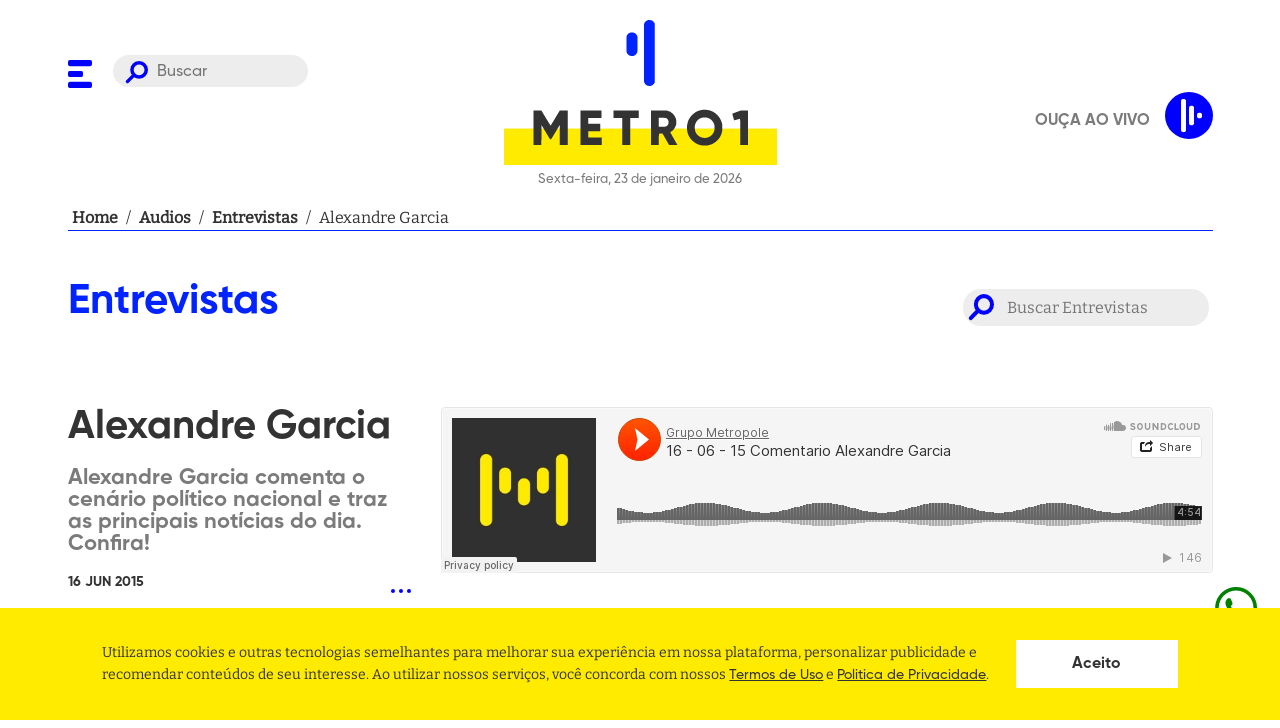

--- FILE ---
content_type: text/html; charset=utf-8
request_url: https://www.metro1.com.br/audios/108,alexandre-garcia
body_size: 23085
content:
<!DOCTYPE html><html lang="pt-br"><head><link rel="stylesheet" type="text/css" charSet="UTF-8" href="https://cdnjs.cloudflare.com/ajax/libs/slick-carousel/1.6.0/slick.min.css"/><link rel="stylesheet" type="text/css" href="https://cdnjs.cloudflare.com/ajax/libs/slick-carousel/1.6.0/slick-theme.min.css"/><link rel="preload" href="/assets/fonts/Bitter/static/Bitter-Regular.ttf" as="font" crossorigin=""/><link rel="preload" href="/assets/fonts/Gilroy/Gilroy-ExtraBold.otf" as="font" crossorigin=""/><link rel="preload" href="/assets/fonts/Gilroy/Gilroy-Bold.otf" as="font" crossorigin=""/><link rel="preload" href="/assets/fonts/Gilroy/Gilroy-Medium.otf" as="font" crossorigin=""/><script async="" src="https://www.instagram.com/embed.js"></script><script async="" src="https://platform.twitter.com/widgets.js"></script><script async="" src="https://www.googletagservices.com/tag/js/gpt.js"></script><link rel="apple-touch-icon" sizes="57x57" href="/apple-icon-57x57.png"/><link rel="apple-touch-icon" sizes="60x60" href="/apple-icon-60x60.png"/><link rel="apple-touch-icon" sizes="72x72" href="/apple-icon-72x72.png"/><link rel="apple-touch-icon" sizes="76x76" href="/apple-icon-76x76.png"/><link rel="apple-touch-icon" sizes="114x114" href="/apple-icon-114x114.png"/><link rel="apple-touch-icon" sizes="120x120" href="/apple-icon-120x120.png"/><link rel="apple-touch-icon" sizes="144x144" href="/apple-icon-144x144.png"/><link rel="apple-touch-icon" sizes="152x152" href="/apple-icon-152x152.png"/><link rel="apple-touch-icon" sizes="180x180" href="/apple-icon-180x180.png"/><link rel="icon" type="image/png" sizes="64x64" href="/assets/favicon-dark.png"/><link rel="manifest" href="/manifest.json"/><meta name="msapplication-TileColor" content="#ffffff"/><meta name="msapplication-TileImage" content="/ms-icon-144x144.png"/><meta name="theme-color" content="#ffffff"/><meta name="facebook-domain-verification" content="agpaw7a1ikxz0qfjra2yyujiw9cvqp"/><script defer="" src="https://cdn.onesignal.com/sdks/OneSignalSDK.js" async=""></script><script defer="">
             window.OneSignal = window.OneSignal || [];
             OneSignal.push(function() {
               OneSignal.init({
                 appId: "fe926803-3d18-4f02-8e3d-f19e7da6730f",
                 safari_web_id: "web.onesignal.auto.639febc2-a356-4a97-8e69-81281557724a",
                 promptOptions: {
                  actionMessage:
                    "Metro 1 gostaria de mostrar notificações de suas últimas notícias!",
                  acceptButtonText: "PERMITIR",
                  cancelButtonText: "NÃO, OBRIGADO",
                },

                 notifyButton: {
                   enable: true,
                 },
               });
             });
          </script><script>(function(w,d,s,l,i){w[l] = w[l] || [];w[l].push({'gtm.start':
                    new Date().getTime(),event:'gtm.js'});var f=d.getElementsByTagName(s)[0],
                    j=d.createElement(s),dl=l!='dataLayer'?'&l='+l:'';j.async=true;j.src=
                    'https://www.googletagmanager.com/gtm.js?id='+i+dl;f.parentNode.insertBefore(j,f);
                    })(window,document,'script','dataLayer','GTM-M7FV327K');</script><script async="" src="https://securepubads.g.doubleclick.net/tag/js/gpt.js"></script><script>
            window.googletag = window.googletag || {cmd: []};

             window.googletag.cmd.push(() => {
               window.mapping = googletag.sizeMapping()
                  .addSize([1024, 0], [[980, 180],[930, 180], [728, 90],[640,480], [160,600], [380,415]])
                  .addSize([980, 0], [[728, 90], [565, 70],[640,480], [160,600], [380,415]])
                  .addSize([728, 0], [[480, 60], [320, 50], [234, 60],[640,480], [160,600], [380,415]])
                  .addSize([640, 0], [[320, 240], [234, 60],[640,480], [160,600]])
                  .addSize([0, 0], [[336, 280], [320, 240], [320, 50], [234, 60], [160,600]])
                  .build();

               window.googletag.defineSlot('/21707467271/Super-Banner-entre-Noticias', [728, 90], 'div-gpt-ad-1525049457756-2').defineSizeMapping(window.mapping).addService(googletag.pubads());
               window.googletag.defineSlot('/21707467271/Super-Banner-Superior', [728, 90], 'div-gpt-ad-1528227811441-0').defineSizeMapping(window.mapping).addService(googletag.pubads());
               window.googletag.defineSlot('/21707467271/Outlimit', [640, 480], 'div-gpt-ad-1549296380337-0').defineSizeMapping(window.mapping).addService(googletag.pubads());
               window.googletag.defineSlot('/21707467271/Top-Banner-Principal', [930, 180], 'div-gpt-ad-1525049457756-8').defineSizeMapping(window.mapping).addService(googletag.pubads());
               window.googletag.defineSlot('/21707467271/home-bloco-comentarios', [380, 415], 'div-gpt-ad-1624319137040-0').defineSizeMapping(window.mapping).addService(googletag.pubads());
               window.googletag.defineSlot('/21707467271/super-banner-interna-noticia', [[728, 90], [320, 50]], 'div-gpt-ad-1624318940359-0').defineSizeMapping(window.mapping).addService(googletag.pubads());

               window.googletag.pubads().enableSingleRequest();
               window.googletag.pubads().collapseEmptyDivs();
               window.googletag.enableServices();
             });
          </script><meta charSet="UTF-8"/><meta http-equiv="x-ua-compatible" content="IE=edge,chrome=1"/><meta name="viewport" content="width=device-width, initial-scale=1"/><link rel="base" href="https://www.metro1.com.br"/><meta name="theme-color" content="#FFFFFF"/><meta name="msapplication-TileColor" content="#FFFFFF"/><title>Áudios da Metrópole - Alexandre Garcia - Metro 1</title><meta name="robots" content="index,follow"/><meta name="googlebot" content="index,follow"/><meta name="description" content="Você fala, a gente escuta, todo mundo ouve. Grupo de comunicação da maior rádio de notícias da Bahia."/><meta name="twitter:card" content="summary_large_image"/><meta name="twitter:site" content="@metro1"/><meta name="twitter:creator" content="@metro1"/><meta property="fb:app_id" content="215134551966885"/><meta property="og:url" content="https://www.metro1.com.br/audios/108,alexandre-garcia"/><meta property="og:type" content="website"/><meta property="og:title" content="Áudios da Metrópole - Alexandre Garcia - Metro 1"/><meta property="og:description" content="Você fala, a gente escuta, todo mundo ouve. Grupo de comunicação da maior rádio de notícias da Bahia."/><meta property="og:image" content="https://www.metro1.com.br/audios/108,alexandre-garciaassets/seo.png"/><meta property="og:image:alt" content="Thumbnail"/><meta property="og:image:width" content="1200"/><meta property="og:image:height" content="630"/><meta property="og:locale" content="pt_BR"/><meta property="og:site_name" content="Áudios da Metrópole - Alexandre Garcia - Metro 1"/><link rel="canonical" href="https://www.metro1.com.br/audios/108,alexandre-garcia"/><meta name="referrer" content="no-referrer-when-downgrade"/><meta name="google" content="notranslate"/><meta name="MobileOptimized" content="320"/><meta name="HandheldFriendly" content="True"/><meta property="fb:pages" content="111209462238356"/><meta name="image" content="https://www.metro1.com.br/audios/108,alexandre-garciaassets/seo.png"/><meta property="twitter:image" content="https://www.metro1.com.br/assets/seo.png"/><meta name="next-head-count" content="32"/><link rel="preload" href="/_next/static/css/aea3675af88d5deac27b.css" as="style"/><link rel="stylesheet" href="/_next/static/css/aea3675af88d5deac27b.css" data-n-g=""/><noscript data-n-css=""></noscript><link rel="preload" href="/_next/static/chunks/webpack-f109c071d7ac201663fa.js" as="script"/><link rel="preload" href="/_next/static/chunks/framework.bf5ed108d6c23a237d21.js" as="script"/><link rel="preload" href="/_next/static/chunks/b4b8a5c778ab29ac69145c3030660a5fcef7874d.114fc249aa1540b2d7f1.js" as="script"/><link rel="preload" href="/_next/static/chunks/main-985f2ed061a0502bea12.js" as="script"/><link rel="preload" href="/_next/static/chunks/661a6161175cf702215182c3b7392056c7b307a7.bd38e5a2255196512cfc.js" as="script"/><link rel="preload" href="/_next/static/chunks/29ef78731a8d7660970932eedb4b2d7ac3a178bc.7b620db078f6f21d338d.js" as="script"/><link rel="preload" href="/_next/static/chunks/cb56de6b0ca39d8bc0a887eb8b91fb59b074f3f5.43606562d9252cf5f06e.js" as="script"/><link rel="preload" href="/_next/static/chunks/pages/_app-bf31a06e3de8c79e9450.js" as="script"/><link rel="preload" href="/_next/static/chunks/41155975.ffcec48cd6771b16b068.js" as="script"/><link rel="preload" href="/_next/static/chunks/68c0a17d.a43692f83a1a91b4acaa.js" as="script"/><link rel="preload" href="/_next/static/chunks/de5a084e9ad1d2f2cbdb6427d0c0847a39051242.49925a6894b62b4a3a2a.js" as="script"/><link rel="preload" href="/_next/static/chunks/d245cc0cd9bd24c9048528d404014dd3234153dd.d0d02872d3bc08ac8bf6.js" as="script"/><link rel="preload" href="/_next/static/chunks/f365f779d8ccda201ab9de7a939d829e88b2fb10.64e3d0d71f7314cb046a.js" as="script"/><link rel="preload" href="/_next/static/chunks/pages/audios/%5Brequest%5D-ac1b55334b14c97206f2.js" as="script"/><style data-styled="" data-styled-version="5.2.3">.dQhHcy{display:block;width:100%;max-width:1185px;margin:0 auto;padding:0 20px;position:relative;z-index:2;}/*!sc*/
data-styled.g1[id="styles__Container-crtx69-0"]{content:"dQhHcy,"}/*!sc*/
.cMJtEK{margin-bottom:21px;}/*!sc*/
.cMJtEK h3,.cMJtEK h2,.cMJtEK h1{font-family:'Gilroy',sans-serif;font-size:4.2rem;font-weight:bolder;color:#0023FF;}/*!sc*/
@media only screen and (max-width:768px){.cMJtEK{margin-bottom:10px;}.cMJtEK h3,.cMJtEK h2,.cMJtEK h1{font-size:2.7rem;}}/*!sc*/
data-styled.g2[id="styles__TitleSection-crtx69-1"]{content:"cMJtEK,"}/*!sc*/
@font-face{font-family:"Bitter";src:url("/assets/fonts/Bitter/static/Bitter-Regular.ttf");font-style:normal;font-weight:500;font-display:swap;}/*!sc*/
@font-face{font-family:"Gilroy";src:url("/assets/fonts/Gilroy/Gilroy-ExtraBold.otf");font-style:normal;font-weight:900;font-display:swap;}/*!sc*/
@font-face{font-family:"Gilroy";src:url("/assets/fonts/Gilroy/Gilroy-Bold.otf");font-style:normal;font-weight:700;font-display:swap;}/*!sc*/
@font-face{font-family:"Gilroy";src:url("/assets/fonts/Gilroy/Gilroy-Medium.otf");font-style:normal;font-weight:500;font-display:swap;}/*!sc*/
*{margin:0;padding:0;box-sizing:border-box;outline:0;}/*!sc*/
html{font-size:10px;height:100%;}/*!sc*/
@media (min-width:1981px){html{font-size:10px;}}/*!sc*/
body{height:auto;vertical-align:baseline;text-rendering:optimizeLegibility !important;-webkit-font-smoothing:antialiased !important;-moz-osx-font-smoothing:grayscale;background-color:#FFFFFF;}/*!sc*/
body,#root{min-height:100vh;position:relative;}/*!sc*/
#root{height:100%;}/*!sc*/
h1,h2,h3,h4,h5,h6,strong{font-family:'Gilroy',sans-serif;font-weight:700;}/*!sc*/
a{-webkit-text-decoration:none;text-decoration:none;font-weight:700;background:none;cursor:pointer;border:0;-webkit-transition:180ms ease-in-out;transition:180ms ease-in-out;}/*!sc*/
button{cursor:pointer;border:0;display:-webkit-box;display:-webkit-flex;display:-ms-flexbox;display:flex;-webkit-box-pack:center;-webkit-justify-content:center;-ms-flex-pack:center;justify-content:center;-webkit-align-items:center;-webkit-box-align:center;-ms-flex-align:center;align-items:center;}/*!sc*/
ul{text-align:left;padding:revert;}/*!sc*/
body,input,button{font-family:'Bitter',-apple-system,BlinkMacSystemFont,'Segoe UI',Roboto,Helvetica,Arial,sans-serif,'Apple Color Emoji','Segoe UI Emoji','Segoe UI Symbol';font-size:1.6rem;line-height:1;color:#333333;}/*!sc*/
data-styled.g18[id="sc-global-hxcyQg1"]{content:"sc-global-hxcyQg1,"}/*!sc*/
.enoXbg{display:-webkit-box;display:-webkit-flex;display:-ms-flexbox;display:flex;-webkit-box-pack:center;-webkit-justify-content:center;-ms-flex-pack:center;justify-content:center;-webkit-align-items:center;-webkit-box-align:center;-ms-flex-align:center;align-items:center;width:100%;margin-bottom:20px;padding:0 20px;}/*!sc*/
data-styled.g19[id="styles__Container-sc-63osx4-0"]{content:"enoXbg,"}/*!sc*/
.cvRvig{display:-webkit-box;display:-webkit-flex;display:-ms-flexbox;display:flex;width:100%;max-width:1145px;border-bottom:1px solid #0023FF;-webkit-align-items:center;-webkit-box-align:center;-ms-flex-align:center;align-items:center;gap:4px;font-size:16px;line-height:24px;font-weight:400;}/*!sc*/
data-styled.g20[id="styles__Content-sc-63osx4-1"]{content:"cvRvig,"}/*!sc*/
.jXJhPe{min-width:5px;margin:0 4px;color:#333333;overflow:hidden;display:-webkit-box;-webkit-box-orient:vertical;-webkit-line-clamp:1;}/*!sc*/
data-styled.g21[id="styles__Item-sc-63osx4-2"]{content:"jXJhPe,"}/*!sc*/
.WSLQd:hover{-webkit-text-decoration:underline;text-decoration:underline;}/*!sc*/
data-styled.g22[id="styles__Redirecionar-sc-63osx4-3"]{content:"WSLQd,"}/*!sc*/
.dmgWYT{list-style:none;display:-webkit-box;display:-webkit-flex;display:-ms-flexbox;display:flex;-webkit-flex-flow:row wrap;-ms-flex-flow:row wrap;flex-flow:row wrap;margin-bottom:20px;padding:0;}/*!sc*/
data-styled.g23[id="styles__MenuSocial-fvfyc4-0"]{content:"dmgWYT,"}/*!sc*/
.fSsJaC{padding:0 10px;}/*!sc*/
.fSsJaC:first-of-type{padding-left:0;}/*!sc*/
.fSsJaC:first-of-type{padding-right:0;}/*!sc*/
.fSsJaC:last-child{margin-right:0;}/*!sc*/
.fSsJaC svg path{fill:#0023FF;}/*!sc*/
data-styled.g24[id="styles__MenuSocialLogo-fvfyc4-1"]{content:"fSsJaC,"}/*!sc*/
.kPtpmW{background-color:#FFEB00;padding-top:83px;}/*!sc*/
data-styled.g25[id="styles__FooterWrapper-cxyxyu-0"]{content:"kPtpmW,"}/*!sc*/
.fUipYo{grid-column:2;color:#333333;font-size:20px;}/*!sc*/
.fUipYo em{margin-bottom:20px;display:block;font-style:normal;white-space:pre-wrap;word-break:break-word;line-height:1.4;}/*!sc*/
.fUipYo em:last-child{margin-bottom:0;}/*!sc*/
.fUipYo em a{color:#333333;font-weight:bold;}/*!sc*/
.fUipYo em a:hover{-webkit-text-decoration:underline;text-decoration:underline;}/*!sc*/
@media only screen and (max-width:630px){.fUipYo{font-size:1.3rem;padding:0 40px;}}/*!sc*/
data-styled.g26[id="styles__Address-cxyxyu-1"]{content:"fUipYo,"}/*!sc*/
.irAVhq{display:grid;grid-template-columns:auto 403px;overflow:hidden;}/*!sc*/
@media only screen and (max-width:768px){.irAVhq{grid-template-columns:1fr;}}/*!sc*/
.irAVhq .styles__MenuSocial-fvfyc4-0{-webkit-align-self:flex-end;-ms-flex-item-align:end;align-self:flex-end;display:-webkit-inline-box;display:-webkit-inline-flex;display:-ms-inline-flexbox;display:inline-flex;width:300px;}/*!sc*/
.irAVhq .styles__MenuSocial-fvfyc4-0 li{-webkit-flex:1;-ms-flex:1;flex:1;}/*!sc*/
@media only screen and (max-width:768px){.irAVhq .styles__MenuSocial-fvfyc4-0{display:none;}}/*!sc*/
.irAVhq .styles__MenuSocial-fvfyc4-0 svg{margin-bottom:0;}/*!sc*/
.irAVhq svg{width:100%;grid-column:2;margin-top:83px;margin-bottom:-60px;}/*!sc*/
.irAVhq svg path{fill:#0023FF;}/*!sc*/
data-styled.g27[id="styles__FooterContent-cxyxyu-2"]{content:"irAVhq,"}/*!sc*/
.ggFkUZ{width:100%;border:none;border-radius:30px;padding:8px 20px 5px 44px;background-color:#7b7b7b22;color:#7b7b7b;background-image:url('/assets/search.svg');background-repeat:no-repeat;background-position:12px 6px;background-size:23px;font-size:16px;font-family:'Gilroy',sans-serif;}/*!sc*/
@media only screen and (max-width:768px){.ggFkUZ{display:none;}}/*!sc*/
data-styled.g30[id="styles__Input-sc-18kbtci-1"]{content:"ggFkUZ,"}/*!sc*/
.bNwlFY{visibility:hidden;opacity:0;position:fixed;top:0;right:0;bottom:0;left:0;z-index:9;display:-webkit-box;display:-webkit-flex;display:-ms-flexbox;display:flex;-webkit-align-items:center;-webkit-box-align:center;-ms-flex-align:center;align-items:center;-webkit-box-pack:center;-webkit-justify-content:center;-ms-flex-pack:center;justify-content:center;width:100%;height:100vh;background:rgba(0,0,0,0.5);}/*!sc*/
data-styled.g31[id="styles__Wrapper-d0mmlq-0"]{content:"bNwlFY,"}/*!sc*/
.dVWjlv{width:80%;height:40px;background-color:white;background-image:url('/assets/search.svg');background-repeat:no-repeat;background-position:calc(100% - 20px) center;background-size:25px;padding:0 calc(40px + 25px) 0 20px;border:0;}/*!sc*/
.dVWjlv:focus{box-shadow:0 0 5px 0 #3a4042;}/*!sc*/
data-styled.g32[id="styles__Input-d0mmlq-1"]{content:"dVWjlv,"}/*!sc*/
.iLSNzE{display:none;position:absolute;left:35px;top:50%;-webkit-transform:translateY(-50%);-ms-transform:translateY(-50%);transform:translateY(-50%);width:25px;height:25px;background-color:transparent;background-image:url('/assets/search.svg');background-repeat:no-repeat;background-position:center center;background-size:25px;}/*!sc*/
@media only screen and (max-width:768px){.iLSNzE{display:initial;}}/*!sc*/
data-styled.g33[id="styles__Button-d0mmlq-2"]{content:"iLSNzE,"}/*!sc*/
.dBWtAx{position:absolute;top:20px;right:20px;width:25px;height:25px;background-color:transparent;}/*!sc*/
.dBWtAx > svg{width:100%;height:100%;}/*!sc*/
.dBWtAx > svg g{fill:white;}/*!sc*/
data-styled.g34[id="styles__ButtonClose-d0mmlq-3"]{content:"dBWtAx,"}/*!sc*/
.oqdtL{position:fixed;background:#FFFFFF;top:0;width:100%;height:139px;opacity:0;-webkit-transform:translateY(-100px);-ms-transform:translateY(-100px);transform:translateY(-100px);pointer-events:none;border-bottom:1px solid #DDDDDD;box-shadow:0 4px 8px rgb(0 0 0 / 15%);-webkit-transition:all 0.2s ease;transition:all 0.2s ease;z-index:1030;}/*!sc*/
@media only screen and (max-width:630px){.oqdtL{margin-bottom:15px;}}/*!sc*/
@media only screen and (max-width:768px){.oqdtL{height:113px;}}/*!sc*/
data-styled.g35[id="styles__HeaderWrapper-dmb9s1-0"]{content:"oqdtL,"}/*!sc*/
.hRPDWs{display:-webkit-box;display:-webkit-flex;display:-ms-flexbox;display:flex;-webkit-align-items:center;-webkit-box-align:center;-ms-flex-align:center;align-items:center;}/*!sc*/
data-styled.g36[id="styles__HeaderContent-dmb9s1-1"]{content:"hRPDWs,"}/*!sc*/
.kRlseU{display:grid;grid-template-columns:240px auto 240px;-webkit-align-items:center;-webkit-box-align:center;-ms-flex-align:center;align-items:center;}/*!sc*/
@media only screen and (max-width:768px){.kRlseU{grid-template-columns:60px auto 60px;gap:10px;-webkit-align-items:center;-webkit-box-align:center;-ms-flex-align:center;align-items:center;}}/*!sc*/
data-styled.g37[id="styles__HeaderCont-dmb9s1-2"]{content:"kRlseU,"}/*!sc*/
.kGWRdp{gap:5px;display:grid;grid-template-columns:40px auto;}/*!sc*/
@media only screen and (max-width:768px){.kGWRdp{position:relative;display:block;}}/*!sc*/
data-styled.g38[id="styles__LeftCont-dmb9s1-3"]{content:"kGWRdp,"}/*!sc*/
.dUBozl{position:relative;top:4px;}/*!sc*/
.dUBozl svg path{fill:blue;}/*!sc*/
@media only screen and (max-width:768px){.dUBozl{position:absolute;top:50%;-webkit-transform:translateY(-50%);-ms-transform:translateY(-50%);transform:translateY(-50%);}.dUBozl svg{width:25px;height:25px;}}/*!sc*/
data-styled.g39[id="styles__ToggleMenu-dmb9s1-4"]{content:"dUBozl,"}/*!sc*/
.bsCjzD{justify-self:center;}/*!sc*/
.bsCjzD > p{font-size:13px;font-family:'Gilroy',sans-serif;color:#7b7b7b;text-align:center;margin-top:5px;}/*!sc*/
.bsCjzD svg{width:100%;height:100px;}/*!sc*/
.bsCjzD svg #rect{fill:#FFEB00;}/*!sc*/
.bsCjzD svg #texto{fill:#333333;}/*!sc*/
.bsCjzD svg #texto path{fill:#333333;}/*!sc*/
@media only screen and (max-width:768px){.bsCjzD svg{height:60px;}.bsCjzD > p{font-size:11px;}}/*!sc*/
data-styled.g40[id="styles__LogoContent-dmb9s1-5"]{content:"bsCjzD,"}/*!sc*/
.gQDQxq{padding:20px 0;position:relative;background:#FFFFFF;width:100%;}/*!sc*/
@media only screen and (max-width:630px){.gQDQxq{margin-bottom:15px;}}/*!sc*/
@media only screen and (max-width:768px){.gQDQxq > .styles__Container-crtx69-0{position:static;}}/*!sc*/
data-styled.g41[id="styles__HeaderWrapper-sc-12f9ssu-0"]{content:"gQDQxq,"}/*!sc*/
.fsA-DJn{display:grid;grid-template-columns:240px auto 240px;}/*!sc*/
@media only screen and (max-width:768px){.fsA-DJn{grid-template-columns:60px auto 60px;gap:10px;-webkit-align-items:center;-webkit-box-align:center;-ms-flex-align:center;align-items:center;}}/*!sc*/
data-styled.g42[id="styles__HeaderCont-sc-12f9ssu-1"]{content:"fsA-DJn,"}/*!sc*/
.hVenA{gap:5px;display:grid;-webkit-align-self:start;-ms-flex-item-align:start;align-self:start;-webkit-align-items:flex-end;-webkit-box-align:flex-end;-ms-flex-align:flex-end;align-items:flex-end;grid-template-columns:40px auto;margin-top:35px;}/*!sc*/
@media only screen and (max-width:768px){.hVenA{position:relative;display:block;-webkit-align-self:center;-ms-flex-item-align:center;align-self:center;margin-top:0;}}/*!sc*/
data-styled.g43[id="styles__LeftCont-sc-12f9ssu-2"]{content:"hVenA,"}/*!sc*/
.icQtry{position:relative;top:4px;}/*!sc*/
.icQtry svg path{fill:blue;}/*!sc*/
@media only screen and (max-width:768px){.icQtry{position:absolute;top:50%;-webkit-transform:translateY(-50%);-ms-transform:translateY(-50%);transform:translateY(-50%);}.icQtry svg{width:25px;height:25px;}}/*!sc*/
data-styled.g44[id="styles__ToggleMenu-sc-12f9ssu-3"]{content:"icQtry,"}/*!sc*/
.iApUxc{justify-self:center;}/*!sc*/
.iApUxc > p{font-size:13px;font-family:'Gilroy',sans-serif;color:#7b7b7b;text-align:center;margin-top:5px;}/*!sc*/
.iApUxc svg,.iApUxc img{width:100%;}/*!sc*/
.iApUxc svg#mobile,.iApUxc img#mobile{text-align:center;display:none;}/*!sc*/
@media only screen and (max-width:768px){.iApUxc svg#mobile,.iApUxc img#mobile{display:block;}}/*!sc*/
@media only screen and (max-width:768px){.iApUxc svg#desktop,.iApUxc img#desktop{display:none;}}/*!sc*/
.iApUxc svg #signo,.iApUxc img #signo{fill:#0023FF;}/*!sc*/
.iApUxc svg #signo rect,.iApUxc img #signo rect{fill:#0023FF;}/*!sc*/
.iApUxc svg #signo path,.iApUxc img #signo path{fill:#0023FF;}/*!sc*/
.iApUxc svg #rect,.iApUxc img #rect{fill:#FFEB00;}/*!sc*/
.iApUxc svg #rect path,.iApUxc img #rect path{fill:#FFEB00;}/*!sc*/
.iApUxc svg #texto,.iApUxc img #texto{fill:#333333;}/*!sc*/
.iApUxc svg #texto path,.iApUxc img #texto path{fill:#333333;}/*!sc*/
@media only screen and (max-width:768px){.iApUxc > p{font-size:11px;}}/*!sc*/
data-styled.g45[id="styles__LogoContent-sc-12f9ssu-4"]{content:"iApUxc,"}/*!sc*/
.gjnLJo{display:block;color:#7B7B7B;font-family:'Gilroy';font-size:1.3rem;text-transform:uppercase;margin-top:10px;}/*!sc*/
data-styled.g47[id="styles__ThemeLegend-ml4bh7-0"]{content:"gjnLJo,"}/*!sc*/
.dKUaHe{position:absolute;bottom:20px;right:30px;}/*!sc*/
.dKUaHe svg{width:58px;height:58px;}/*!sc*/
.dKUaHe svg path{fill:#0023FF;}/*!sc*/
.dKUaHe svg g{stroke:#0023FF;}/*!sc*/
data-styled.g48[id="styles__LogoMenu-sc-1am6g1g-0"]{content:"dKUaHe,"}/*!sc*/
.DIxVf{position:fixed;z-index:9999;left:0;top:0;background-color:#FFFFFF;width:100%;max-width:480px;height:100vh;max-height:100%;pointer-events:none;-webkit-transform:translateX(-100%);-ms-transform:translateX(-100%);transform:translateX(-100%);-webkit-transition:0.3s;transition:0.3s;overflow:hidden;}/*!sc*/
.DIxVf.active{pointer-events:all;opacity:1;-webkit-transform:translateX(0);-ms-transform:translateX(0);transform:translateX(0);}/*!sc*/
@media only screen and (min-width:768px){.DIxVf{background-color:#FFFFFF;}}/*!sc*/
data-styled.g49[id="styles__MenuWrapper-sc-1am6g1g-1"]{content:"DIxVf,"}/*!sc*/
.gBQanw{width:100%;padding:30px 0 30px 30px;position:relative;height:90%;overflow:auto;}/*!sc*/
data-styled.g50[id="styles__MenuContent-sc-1am6g1g-2"]{content:"gBQanw,"}/*!sc*/
.bXZkdL{list-style:none;margin:0;padding:0;}/*!sc*/
.bXZkdL.active{display:block;}/*!sc*/
.jOfgwL{list-style:none;margin:0;padding:0;margin:10px 0;display:none;}/*!sc*/
.jOfgwL.active{display:block;}/*!sc*/
.jOfgwL .styles__MenuItem-sc-1am6g1g-4 a{color:#7B7B7B !important;font-size:1.8rem;text-transform:uppercase;line-height:32px;}/*!sc*/
data-styled.g51[id="styles__MenuList-sc-1am6g1g-3"]{content:"bXZkdL,jOfgwL,"}/*!sc*/
.kEYoRd a{font-size:2.2rem;color:#333333;-webkit-transition:0.3s;transition:0.3s;display:inline-block;font-family:'Gilroy',sans-serif;line-height:44px;}/*!sc*/
.kEYoRd a.clicked svg{-webkit-transform:rotate(-180deg);-ms-transform:rotate(-180deg);transform:rotate(-180deg);}/*!sc*/
.kEYoRd svg{margin-left:10px;cursor:pointer;}/*!sc*/
.kEYoRd svg rect{fill:blue;}/*!sc*/
data-styled.g52[id="styles__MenuItem-sc-1am6g1g-4"]{content:"kEYoRd,"}/*!sc*/
.dDgQZv{cursor:pointer;background:none;font-size:0;top:32px;right:30px;position:absolute;}/*!sc*/
.dDgQZv svg{width:22px;height:22px;}/*!sc*/
.dDgQZv svg g{fill:#0023FF;}/*!sc*/
data-styled.g53[id="styles__CloseMenu-sc-1am6g1g-5"]{content:"dDgQZv,"}/*!sc*/
.hZktSW{display:block;height:50px;}/*!sc*/
.hZktSW svg .bulbBg{fill:#D3D3D3;-webkit-transition:0.3s;transition:0.3s;}/*!sc*/
data-styled.g54[id="styles__ToggleMode-sc-1am6g1g-6"]{content:"hZktSW,"}/*!sc*/
.dYHZJJ{position:absolute;z-index:9999999;bottom:30px;left:30px;}/*!sc*/
.dYHZJJ > a:first-child{display:block;margin-bottom:10px;}/*!sc*/
.dYHZJJ > a:first-child:hover{-webkit-text-decoration:underline;text-decoration:underline;}/*!sc*/
data-styled.g55[id="styles__ToggleModeAndLegalWrapper-sc-1am6g1g-7"]{content:"dYHZJJ,"}/*!sc*/
.fNRGez{position:fixed;bottom:88.05px;right:20px;height:48.05px;width:48.05px;color:green;cursor:pointer;z-index:9999999999;}/*!sc*/
.fNRGez div{position:absolute;top:3px;right:61px;background-color:black;max-width:75vw;color:white;padding:14.4px;-webkit-transform:rotateY(90deg);-ms-transform:rotateY(90deg);transform:rotateY(90deg);border-radius:10px;width:-webkit-max-content;width:-moz-max-content;width:max-content;}/*!sc*/
.fNRGez a{color:green !important;}/*!sc*/
.fNRGez a:visited{color:green !important;}/*!sc*/
.fNRGez:hover div{-webkit-transition:-webkit-transform 0.25s;-webkit-transition:transform 0.25s;transition:transform 0.25s;-webkit-transform:rotateY(0deg);-ms-transform:rotateY(0deg);transform:rotateY(0deg);}/*!sc*/
.fNRGez:hover div div:after{content:"";position:absolute;top:100%;right:50%;margin-right:-5px;border-width:5px;border-style:solid;border-color:black transparent transparent transparent;}/*!sc*/
.fNRGez:hover div svg{position:absolute;top:50%;-webkit-transform:translateY(-50%);-ms-transform:translateY(-50%);transform:translateY(-50%);right:-14px;}/*!sc*/
data-styled.g56[id="Layout__WhatsappButton-xs74wc-0"]{content:"fNRGez,"}/*!sc*/
.gXQMRr{font-size:0;background:transparent;outline:0;border:none;}/*!sc*/
.gXQMRr svg{width:20px;}/*!sc*/
.gXQMRr svg path{fill:currentColor;}/*!sc*/
data-styled.g62[id="styles__ButtonMore-sc-13qlklm-3"]{content:"gXQMRr,"}/*!sc*/
.fFdKNS{display:-webkit-box;display:-webkit-flex;display:-ms-flexbox;display:flex;-webkit-align-items:center;-webkit-box-align:center;-ms-flex-align:center;align-items:center;-webkit-box-pack:center;-webkit-justify-content:center;-ms-flex-pack:center;justify-content:center;-webkit-flex-direction:column;-ms-flex-direction:column;flex-direction:column;text-align:center;position:relative;margin-top:20px;}/*!sc*/
.fFdKNS::before{content:'';width:100%;height:1px;background-color:#d3d3d3;position:absolute;top:50%;left:0;z-index:-1;}/*!sc*/
@media only screen and (max-width:768px){.fFdKNS svg{display:none;}}/*!sc*/
data-styled.g74[id="styles__MoreNews-sj3ngm-9"]{content:"fFdKNS,"}/*!sc*/
.hJOvxj button{padding:15px 30px 10px;background:#FFFFFF;color:#0023FF;display:inline-block;font-weight:bolder;font-family:'Gilroy',sans-serif;text-transform:uppercase;}/*!sc*/
data-styled.g91[id="styles__Wrapper-sc-12lw32t-0"]{content:"hJOvxj,"}/*!sc*/
.kfaXwR{display:grid;grid-template-columns:30% 1fr;grid-gap:30px;border-bottom:1px solid #d3d3d3;margin-bottom:30px;padding-bottom:30px;color:#333333;font-family:'Gilroy',sans-serif;}/*!sc*/
.kfaXwR:last-child{border-bottom:0;margin-bottom:0;padding-bottom:0;}/*!sc*/
@media only screen and (max-width:768px){.kfaXwR{grid-template-columns:1fr;}}/*!sc*/
data-styled.g123[id="styles__Wrapper-sc-1qjfrpd-0"]{content:"kfaXwR,"}/*!sc*/
.jJBzhW h1{font-size:2.2rem;font-weight:600;color:#7b7b7b;padding:20px 0;}/*!sc*/
.jJBzhW .styles__ButtonMore-sc-13qlklm-3{float:right;}/*!sc*/
.jJBzhW .styles__ButtonMore-sc-13qlklm-3 svg path{fill:#0023FF;}/*!sc*/
@media only screen and (max-width:768px){.jJBzhW h1{font-size:2.2rem;}}/*!sc*/
data-styled.g124[id="styles__Info-sc-1qjfrpd-1"]{content:"jJBzhW,"}/*!sc*/
.lgBJpl{-webkit-align-items:center;-webkit-box-align:center;-ms-flex-align:center;align-items:center;margin-bottom:17px;}/*!sc*/
.lgBJpl h2{font-size:4rem;font-weight:bold;color:#333333;}/*!sc*/
.lgBJpl p{font-size:1.4rem;color:#333333;text-transform:uppercase;}/*!sc*/
data-styled.g125[id="styles__Author-sc-1qjfrpd-2"]{content:"lgBJpl,"}/*!sc*/
.eQpqTD{display:block;margin-top:30px;}/*!sc*/
.eQpqTD .styles__MoreNews-sj3ngm-9{margin-bottom:40px;}/*!sc*/
.eQpqTD .styles__TitleSection-crtx69-1{padding:20px 0;}/*!sc*/
data-styled.g126[id="styles__Wrapper-sc-1tv1csx-0"]{content:"eQpqTD,"}/*!sc*/
.ZZYID{display:grid;grid-template-columns:repeat(3,1fr);gap:30px;}/*!sc*/
@media only screen and (max-width:620px){.ZZYID{display:block;}.ZZYID article{margin-bottom:20px;}}/*!sc*/
.ZZYID > div{grid-column:span 3;}/*!sc*/
data-styled.g127[id="styles__Cont-sc-1tv1csx-1"]{content:"ZZYID,"}/*!sc*/
.fORvQR{display:-webkit-box;display:-webkit-flex;display:-ms-flexbox;display:flex;-webkit-align-items:center;-webkit-box-align:center;-ms-flex-align:center;align-items:center;-webkit-box-pack:justify;-webkit-justify-content:space-between;-ms-flex-pack:justify;justify-content:space-between;padding-bottom:1rem;margin-bottom:3rem;}/*!sc*/
@media only screen and (max-width:768px){.fORvQR{-webkit-flex-direction:column;-ms-flex-direction:column;flex-direction:column;justify-self:right;}}/*!sc*/
data-styled.g128[id="styles__Wrapper-sc-1tv1csx-2"]{content:"fORvQR,"}/*!sc*/
.eGvPHa{display:-webkit-box;display:-webkit-flex;display:-ms-flexbox;display:flex;background:#7b7b7b22;border-radius:30px;-webkit-flex-flow:row-reverse;-ms-flex-flow:row-reverse;flex-flow:row-reverse;}/*!sc*/
.eGvPHa input{padding:0.8rem;background:transparent;border:none;-webkit-flex:1;-ms-flex:1;flex:1;color:#333333;}/*!sc*/
.eGvPHa button{background:transparent;font-size:0;padding:0.5rem;}/*!sc*/
@media only screen and (max-width:620px){.eGvPHa{width:auto;margin-top:1rem;position:relative;-webkit-transition:0.3s;transition:0.3s;}.eGvPHa *{-webkit-transition:0.3s;transition:0.3s;}.eGvPHa button{position:absolute;left:0;top:0;z-index:-1;}.eGvPHa input{-webkit-flex:unset;-ms-flex:unset;flex:unset;width:35px;padding-left:30px;}.eGvPHa input:focus{width:100%;}}/*!sc*/
data-styled.g130[id="styles__Right-sc-1tv1csx-4"]{content:"eGvPHa,"}/*!sc*/
.dxCcQQ.dxCcQQ{margin-bottom:20px;border-bottom:1px solid #d3d3d3 !important;padding-bottom:20px;}/*!sc*/
data-styled.g131[id="styles__WrapperAudio-sc-1tv1csx-5"]{content:"dxCcQQ,"}/*!sc*/
.fJXdEt article:last-child{padding-bottom:0;margin-bottom:0;border-bottom:0 !important;}/*!sc*/
data-styled.g132[id="styles__Related-sc-1tv1csx-6"]{content:"fJXdEt,"}/*!sc*/
.IANol{display:grid;grid-template-columns:auto 250px;gap:20px;-webkit-align-items:baseline;-webkit-box-align:baseline;-ms-flex-align:baseline;align-items:baseline;}/*!sc*/
@media only screen and (max-width:620px){.IANol{grid-template-columns:auto auto;}}/*!sc*/
data-styled.g134[id="styles__TitleContent-sc-1tv1csx-8"]{content:"IANol,"}/*!sc*/
</style></head><body><div id="__next"><header class="styles__HeaderWrapper-sc-12f9ssu-0 gQDQxq"><div class="styles__Container-crtx69-0 dQhHcy"><div class="styles__HeaderCont-sc-12f9ssu-1 fsA-DJn"><div class="styles__LeftCont-sc-12f9ssu-2 hVenA"><a class="styles__ToggleMenu-sc-12f9ssu-3 icQtry"><svg xmlns="http://www.w3.org/2000/svg" width="24.772" height="28.074" viewBox="0 0 24.772 28.074"><path d="M2 28.074a2 2 0 0 1-2-2v-2.193a2 2 0 0 1 2-2h20.772a2 2 0 0 1 2 2v2.192a2 2 0 0 1-2 2zm0-10.94a2 2 0 0 1-2-2V12.94a2 2 0 0 1 2-2h11.482a2 2 0 0 1 2 2v2.193a2 2 0 0 1-2 2zM2 6.193a2 2 0 0 1-2-2V1.999a2 2 0 0 1 2-2h20.772a2 2 0 0 1 2 2v2.193a2 2 0 0 1-2 2z" fill="#00f"></path></svg></a><form class="styles__Wrapper-sc-18kbtci-0 iVEAhP"><input type="text" placeholder="Buscar" name="q" value="" class="styles__Input-sc-18kbtci-1 ggFkUZ"/></form><button class="styles__Button-d0mmlq-2 iLSNzE"></button><form class="styles__Wrapper-d0mmlq-0 bNwlFY"><button type="button" class="styles__ButtonClose-d0mmlq-3 dBWtAx"><svg height="365pt" viewBox="0 0 365.71733 365" width="365pt" xmlns="http://www.w3.org/2000/svg"><g fill="#f44336"><path d="M356.34 296.348L69.727 9.734c-12.5-12.5-32.766-12.5-45.247 0L9.375 24.816c-12.5 12.504-12.5 32.77 0 45.25L295.988 356.68c12.504 12.5 32.77 12.5 45.25 0l15.082-15.082c12.524-12.48 12.524-32.75.02-45.25zm0 0"></path><path d="M295.988 9.734L9.375 296.348c-12.5 12.5-12.5 32.77 0 45.25l15.082 15.082c12.504 12.5 32.77 12.5 45.25 0L356.34 70.086c12.504-12.5 12.504-32.766 0-45.246L341.258 9.758c-12.5-12.524-32.766-12.524-45.27-.024zm0 0"></path></g></svg></button><input type="text" placeholder="Buscar" name="q" value="" class="styles__Input-d0mmlq-1 dVWjlv"/></form></div><picture class="styles__LogoContent-sc-12f9ssu-4 iApUxc"><a href="/"><a><svg width="273" height="145" viewBox="0 0 273 145" fill="none" xmlns="http://www.w3.org/2000/svg" id="desktop"><rect id="rect" y="108.571" width="273" height="36.622" fill="#FEEA00"></rect><g id="signo" name="Grupo 692"><path d="M143.029 0.480927C141.901 1.0358 140.865 2.10857 140.31 3.3108L139.922 4.16162V32.8303C139.922 59.8714 139.94 61.5545 140.255 62.4423C141.531 66.1045 146.469 67.2328 149.244 64.5138C149.688 64.0699 150.224 63.3856 150.446 62.9787L150.834 62.2388V33.0153V3.7917L150.28 2.79292C149.225 0.869341 147.653 3.2302e-05 145.286 3.2302e-05C144.25 3.2302e-05 143.769 0.092512 143.029 0.480927Z" fill="#021BFF"></path><path d="M125.44 12.9656C124.237 13.5575 123.608 14.1864 122.943 15.4256C122.536 16.1654 122.536 16.2949 122.536 24.2297C122.536 32.2199 122.536 32.2754 122.961 33.0522C123.941 34.9203 125.495 35.9006 127.641 36.0301C128.88 36.1041 129.176 36.0486 130.193 35.6047C131.469 35.0313 132.449 34.051 133.06 32.7563C133.43 31.924 133.448 31.6835 133.448 24.2297V16.5539L132.93 15.4996C132.301 14.2234 131.062 13.0766 129.897 12.6882C129.416 12.5217 128.473 12.3923 127.807 12.3923C126.808 12.3923 126.364 12.5033 125.44 12.9656Z" fill="#021BFF"></path></g><g id="texto" name="Grupo 691"><path d="M197.61 89.9643C193.708 90.7226 191.192 91.9988 188.399 94.6807C185.274 97.6956 183.646 100.969 183.11 105.316C182.37 111.124 184.145 116.45 188.103 120.427C190.36 122.684 192.672 124.071 195.631 124.959C197.629 125.55 201.532 125.772 203.751 125.402C209.522 124.478 214.923 120.205 217.068 114.86C218.085 112.344 218.307 111.087 218.326 107.831C218.326 105.279 218.252 104.502 217.919 103.133C216.365 96.9372 211.353 91.8323 205.212 90.2602C203.289 89.7608 199.46 89.6128 197.61 89.9643ZM203.4 97.7325C205.656 98.3429 207.524 99.6746 208.874 101.672C210.206 103.651 210.558 104.89 210.558 107.646C210.558 109.681 210.502 110.125 210.058 111.327C209.17 113.824 207.45 115.803 205.249 116.894C201.31 118.818 196.667 118.097 193.671 115.1C192.136 113.565 191.34 112.011 190.952 109.847C189.916 104.206 192.82 99.1382 197.851 97.751C199.035 97.4181 202.197 97.4181 203.4 97.7325Z" fill="#333333"></path><path d="M29.5935 107.739V125.033H33.4777H37.3618L37.3988 115.045L37.4543 105.057L41.7823 112.27C45.7035 118.818 46.1474 119.484 46.5913 119.484C47.0352 119.484 47.4791 118.818 51.4187 112.233L55.7653 104.983L55.8207 115.008L55.8577 125.033H59.7419H63.626V107.739V90.4451L59.7049 90.4821L55.7837 90.5376L51.2522 98.0655C48.7368 102.209 46.6468 105.612 46.5913 105.612C46.5358 105.612 44.4272 102.19 41.9118 98.0285L37.3433 90.4451H33.4592H29.5935V107.739Z" fill="#333333"></path><path d="M76.3882 107.739V125.033H87.1158H97.8435V121.241V117.449H91H84.1565V114.305V111.161H90.2601H96.3638V107.461V103.762H90.2601H84.1565V100.895V98.0285H90.815H97.4735V94.2368V90.4451H86.9309H76.3882V107.739Z" fill="#333333"></path><path d="M109.496 94.2368V98.0285H113.935H118.374V111.53V125.033H122.258H126.142V111.53V98.0285H130.489H134.835V94.2368V90.4451H122.166H109.496V94.2368Z" fill="#333333"></path><path d="M147.042 107.739V125.033H150.927H154.811L154.848 119.336L154.903 113.658L156.697 113.602L158.491 113.547L158.935 114.249C159.176 114.638 160.655 117.227 162.209 119.983L165.058 125.033H169.201C173.066 125.033 173.344 125.014 173.214 124.718C173.159 124.533 171.568 121.722 169.682 118.448C167.813 115.174 166.278 112.437 166.278 112.344C166.297 112.252 166.759 111.882 167.333 111.53C169.515 110.162 171.457 107.387 172.123 104.687C172.567 102.93 172.4 100.045 171.772 98.2134C170.514 94.6437 167.37 91.7398 163.781 90.8151C162.45 90.4821 161.728 90.4451 154.681 90.4451H147.042V107.739ZM162.32 98.1949C164.78 99.3232 165.409 103.337 163.448 105.408C162.339 106.574 161.765 106.722 158.103 106.722H154.811V102.283V97.8435H158.196C161.081 97.8435 161.673 97.899 162.32 98.1949Z" fill="#333333"></path><path d="M232.586 92.0358C230.256 92.9051 228.314 93.6264 228.295 93.6634C228.24 93.7189 230.052 100.285 230.145 100.34C230.163 100.359 231.476 100.026 233.049 99.5821C234.621 99.1382 235.971 98.7868 236.063 98.7683C236.137 98.7683 236.193 104.669 236.193 111.9V125.033H240.077H243.961V107.739V90.4451L240.41 90.4636L236.84 90.4821L232.586 92.0358Z" fill="#333333"></path></g></svg><svg width="273" height="56" id="mobile" viewBox="0 0 273 56" fill="none" xmlns="http://www.w3.org/2000/svg"><rect id="rect" y="19.5712" width="273" height="36.622" fill="#FEEA00"></rect><g id="texto"><path d="M197.61 0.964253C193.708 1.72259 191.192 2.99881 188.399 5.68072C185.274 8.69555 183.646 11.9693 183.11 16.3159C182.37 22.1236 184.145 27.4504 188.103 31.4271C190.36 33.6836 192.672 35.0708 195.631 35.9586C197.629 36.5504 201.532 36.7724 203.751 36.4025C209.522 35.4777 214.923 31.2051 217.068 25.8598C218.085 23.3443 218.307 22.0866 218.326 18.8313C218.326 16.2789 218.252 15.5021 217.919 14.1334C216.365 7.93722 211.353 2.83234 205.212 1.26019C203.289 0.760798 199.46 0.61283 197.61 0.964253ZM203.4 8.73255C205.656 9.34291 207.524 10.6746 208.874 12.6722C210.206 14.6512 210.558 15.8905 210.558 18.6464C210.558 20.6809 210.502 21.1248 210.058 22.3271C209.17 24.824 207.45 26.8031 205.249 27.8943C201.31 29.8179 196.667 29.0966 193.671 26.1002C192.136 24.5651 191.34 23.0114 190.952 20.8474C189.916 15.2061 192.82 10.1382 197.851 8.75104C199.035 8.41811 202.197 8.41811 203.4 8.73255Z" fill="#333333"></path><path d="M29.5935 18.7388V36.0325H33.4777H37.3618L37.3988 26.0447L37.4543 16.0569L41.7823 23.2703C45.7035 29.8179 46.1474 30.4838 46.5913 30.4838C47.0352 30.4838 47.4791 29.8179 51.4187 23.2333L55.7653 15.9829L55.8207 26.0077L55.8577 36.0325H59.7419H63.626V18.7388V1.44513L59.7049 1.48212L55.7837 1.53761L51.2522 9.06546C48.7368 13.2085 46.6468 16.6118 46.5913 16.6118C46.5358 16.6118 44.4272 13.1901 41.9118 9.02847L37.3433 1.44513H33.4592H29.5935V18.7388Z" fill="#333333"></path><path d="M76.3882 18.7388V36.0325H87.1158H97.8435V32.2409V28.4492H91H84.1565V25.3049V22.1606H90.2601H96.3638V18.4614V14.7622H90.2601H84.1565V11.8953V9.02847H90.815H97.4735V5.2368V1.44513H86.9309H76.3882V18.7388Z" fill="#333333"></path><path d="M109.496 5.2368V9.02847H113.935H118.374V22.5305V36.0325H122.258H126.142V22.5305V9.02847H130.489H134.835V5.2368V1.44513H122.166H109.496V5.2368Z" fill="#333333"></path><path d="M147.042 18.7388V36.0325H150.927H154.811L154.848 30.3358L154.903 24.6575L156.697 24.602L158.491 24.5466L158.935 25.2494C159.176 25.6378 160.655 28.2272 162.209 30.9831L165.058 36.0325H169.201C173.066 36.0325 173.344 36.014 173.214 35.7181C173.159 35.5331 171.568 32.7218 169.682 29.448C167.813 26.1742 166.278 23.4368 166.278 23.3443C166.297 23.2518 166.759 22.8819 167.333 22.5305C169.515 21.1618 171.457 18.3874 172.123 15.687C172.567 13.9299 172.4 11.0445 171.772 9.21342C170.514 5.64371 167.37 2.73985 163.781 1.81505C162.45 1.48212 161.728 1.44513 154.681 1.44513H147.042V18.7388ZM162.32 9.19493C164.78 10.3232 165.409 14.3368 163.448 16.4083C162.339 17.5736 161.765 17.7216 158.103 17.7216H154.811V13.2825V8.84351H158.196C161.081 8.84351 161.673 8.89899 162.32 9.19493Z" fill="#333333"></path><path d="M232.586 3.03578C230.256 3.90509 228.314 4.62643 228.295 4.66342C228.24 4.71891 230.052 11.285 230.145 11.3405C230.163 11.359 231.476 11.026 233.049 10.5821C234.621 10.1382 235.971 9.7868 236.063 9.7683C236.137 9.7683 236.193 15.6685 236.193 22.9004V36.0325H240.077H243.961V18.7388V1.44513L240.41 1.46363L236.84 1.48212L232.586 3.03578Z" fill="#333333"></path></g></svg></a></a><p class="date">Quarta-feira, 14 de janeiro de 2026</p></picture></div></div></header><header class="styles__HeaderWrapper-dmb9s1-0 oqdtL"><div class="styles__HeaderContent-dmb9s1-1 hRPDWs"><div class="styles__Container-crtx69-0 dQhHcy"><div class="styles__HeaderCont-dmb9s1-2 kRlseU"><div class="styles__LeftCont-dmb9s1-3 kGWRdp"><a class="styles__ToggleMenu-dmb9s1-4 dUBozl"><svg xmlns="http://www.w3.org/2000/svg" width="24.772" height="28.074" viewBox="0 0 24.772 28.074"><path d="M2 28.074a2 2 0 0 1-2-2v-2.193a2 2 0 0 1 2-2h20.772a2 2 0 0 1 2 2v2.192a2 2 0 0 1-2 2zm0-10.94a2 2 0 0 1-2-2V12.94a2 2 0 0 1 2-2h11.482a2 2 0 0 1 2 2v2.193a2 2 0 0 1-2 2zM2 6.193a2 2 0 0 1-2-2V1.999a2 2 0 0 1 2-2h20.772a2 2 0 0 1 2 2v2.193a2 2 0 0 1-2 2z" fill="#00f"></path></svg></a><form class="styles__Wrapper-sc-18kbtci-0 iVEAhP"><input type="text" placeholder="Buscar" name="q" value="" class="styles__Input-sc-18kbtci-1 ggFkUZ"/></form><button class="styles__Button-d0mmlq-2 iLSNzE"></button><form class="styles__Wrapper-d0mmlq-0 bNwlFY"><button type="button" class="styles__ButtonClose-d0mmlq-3 dBWtAx"><svg height="365pt" viewBox="0 0 365.71733 365" width="365pt" xmlns="http://www.w3.org/2000/svg"><g fill="#f44336"><path d="M356.34 296.348L69.727 9.734c-12.5-12.5-32.766-12.5-45.247 0L9.375 24.816c-12.5 12.504-12.5 32.77 0 45.25L295.988 356.68c12.504 12.5 32.77 12.5 45.25 0l15.082-15.082c12.524-12.48 12.524-32.75.02-45.25zm0 0"></path><path d="M295.988 9.734L9.375 296.348c-12.5 12.5-12.5 32.77 0 45.25l15.082 15.082c12.504 12.5 32.77 12.5 45.25 0L356.34 70.086c12.504-12.5 12.504-32.766 0-45.246L341.258 9.758c-12.5-12.524-32.766-12.524-45.27-.024zm0 0"></path></g></svg></button><input type="text" placeholder="Buscar" name="q" value="" class="styles__Input-d0mmlq-1 dVWjlv"/></form></div><picture class="styles__LogoContent-dmb9s1-5 bsCjzD"><a href="/"><a><svg width="178" height="36" id="mobile" viewBox="0 0 178 36" fill="none" xmlns="http://www.w3.org/2000/svg"><rect id="rect" y="12.3151" width="178" height="23.878" fill="#FEEA00"></rect><g id="texto"><path d="M128.845 0.183077C126.3 0.677521 124.66 1.50963 122.839 3.25828C120.801 5.224 119.74 7.35855 119.39 10.1926C118.908 13.9793 120.066 17.4525 122.646 20.0453C124.118 21.5165 125.625 22.421 127.555 22.9999C128.857 23.3858 131.402 23.5305 132.849 23.2893C136.611 22.6863 140.133 19.9006 141.532 16.4153C142.195 14.7752 142.34 13.9552 142.352 11.8327C142.352 10.1684 142.304 9.66194 142.087 8.76953C141.074 4.72955 137.805 1.4011 133.802 0.376031C132.547 0.0504208 130.051 -0.0460562 128.845 0.183077ZM132.62 5.24812C134.091 5.64608 135.309 6.51438 136.189 7.81682C137.058 9.1072 137.287 9.91519 137.287 11.7121C137.287 13.0386 137.251 13.3281 136.961 14.1119C136.382 15.74 135.261 17.0304 133.826 17.7419C131.257 18.9961 128.23 18.5258 126.276 16.5721C125.275 15.5712 124.757 14.5581 124.504 13.1472C123.828 9.46899 125.722 6.16465 129.002 5.26018C129.774 5.0431 131.836 5.0431 132.62 5.24812Z" fill="#333333"></path><path d="M19.2954 11.7724V23.0481H21.8279H24.3605L24.3846 16.5359L24.4207 10.0237L27.2427 14.727C29.7993 18.9961 30.0888 19.4302 30.3782 19.4302C30.6676 19.4302 30.9571 18.9961 33.5258 14.7028L36.3598 9.97547L36.396 16.5118L36.4201 23.0481H38.9526H41.4851V11.7724V0.496605L38.9285 0.520724L36.3718 0.556903L33.4172 5.46517C31.7771 8.16652 30.4144 10.3855 30.3782 10.3855C30.342 10.3855 28.9672 8.15446 27.3271 5.44105L24.3484 0.496605H21.8159H19.2954V11.7724Z" fill="#333333"></path><path d="M49.8062 11.7724V23.0481H56.8007H63.7953V20.5759V18.1037H59.3333H54.8712V16.0535V14.0034H58.8509H62.8305V11.5915V9.17953H58.8509H54.8712V7.31029V5.44105H59.2127H63.5541V2.96883V0.496605H56.6801H49.8062V11.7724Z" fill="#333333"></path><path d="M71.3928 2.96883V5.44105H74.2871H77.1814V14.2446V23.0481H79.714H82.2465V14.2446V5.44105H85.0805H87.9145V2.96883V0.496605H79.6537H71.3928V2.96883Z" fill="#333333"></path><path d="M95.8738 11.7724V23.0481H98.4063H100.939L100.963 19.3337L100.999 15.6314L102.169 15.5953L103.339 15.5591L103.628 16.0173C103.785 16.2706 104.75 17.9589 105.763 19.7558L107.62 23.0481H110.321C112.842 23.0481 113.023 23.036 112.938 22.8431C112.902 22.7225 111.865 20.8894 110.635 18.7549C109.417 16.6203 108.416 14.8355 108.416 14.7752C108.428 14.7149 108.729 14.4737 109.103 14.2446C110.526 13.3522 111.792 11.5432 112.227 9.78251C112.516 8.63685 112.408 6.75555 111.997 5.56165C111.177 3.23414 109.127 1.34078 106.788 0.737798C105.919 0.520724 105.449 0.496605 100.854 0.496605H95.8738V11.7724ZM105.835 5.54959C107.439 6.28522 107.849 8.90216 106.571 10.2528C105.847 11.0126 105.473 11.1091 103.085 11.1091H100.939V8.21476V5.32045H103.146C105.027 5.32045 105.413 5.35663 105.835 5.54959Z" fill="#333333"></path><path d="M151.65 1.53373C150.13 2.10053 148.864 2.57086 148.852 2.59498C148.816 2.63116 149.998 6.91232 150.058 6.9485C150.07 6.96056 150.926 6.74349 151.951 6.45406C152.976 6.16463 153.857 5.93549 153.917 5.92343C153.965 5.92343 154.001 9.77045 154.001 14.4858V23.0481H156.534H159.066V11.7724V0.496605L156.751 0.508665L154.423 0.520724L151.65 1.53373Z" fill="#333333"></path></g></svg></a></a></picture></div></div></div></header><div class="Layout__WhatsappButton-xs74wc-0 fNRGez"><a href="https://www.whatsapp.com/channel/0029Va5KEiH5PO16ADWZab2m"><div><span>Faça parte do canal da Metropole no WhatsApp</span><svg id="get-svg-whatsapp" height="15" width="15"><polygon points="0,0 10,7.5 0,15" fill="#000"></polygon></svg></div><svg stroke="currentColor" fill="currentColor" stroke-width="0" viewBox="0 0 512 512" id="hover-this-icon-whatsapp" height="48.05" width="48.05" xmlns="http://www.w3.org/2000/svg"><path fill-rule="evenodd" d="M414.73 97.1A222.14 222.14 0 0 0 256.94 32C134 32 33.92 131.58 33.87 254a220.61 220.61 0 0 0 29.78 111L32 480l118.25-30.87a223.63 223.63 0 0 0 106.6 27h.09c122.93 0 223-99.59 223.06-222A220.18 220.18 0 0 0 414.73 97.1zM256.94 438.66h-.08a185.75 185.75 0 0 1-94.36-25.72l-6.77-4-70.17 18.32 18.73-68.09-4.41-7A183.46 183.46 0 0 1 71.53 254c0-101.73 83.21-184.5 185.48-184.5a185 185 0 0 1 185.33 184.64c-.04 101.74-83.21 184.52-185.4 184.52zm101.69-138.19c-5.57-2.78-33-16.2-38.08-18.05s-8.83-2.78-12.54 2.78-14.4 18-17.65 21.75-6.5 4.16-12.07 1.38-23.54-8.63-44.83-27.53c-16.57-14.71-27.75-32.87-31-38.42s-.35-8.56 2.44-11.32c2.51-2.49 5.57-6.48 8.36-9.72s3.72-5.56 5.57-9.26.93-6.94-.46-9.71-12.54-30.08-17.18-41.19c-4.53-10.82-9.12-9.35-12.54-9.52-3.25-.16-7-.2-10.69-.2a20.53 20.53 0 0 0-14.86 6.94c-5.11 5.56-19.51 19-19.51 46.28s20 53.68 22.76 57.38 39.3 59.73 95.21 83.76a323.11 323.11 0 0 0 31.78 11.68c13.35 4.22 25.5 3.63 35.1 2.2 10.71-1.59 33-13.42 37.63-26.38s4.64-24.06 3.25-26.37-5.11-3.71-10.69-6.48z"></path></svg></a></div><main><div class="styles__Container-sc-63osx4-0 enoXbg"><div class="styles__Content-sc-63osx4-1 cvRvig"><a href="/" class="styles__Redirecionar-sc-63osx4-3 WSLQd"><p class="styles__Item-sc-63osx4-2 jXJhPe">Home</p></a><p class="styles__Item-sc-63osx4-2 jXJhPe">/</p><a href="/audios" class="styles__Redirecionar-sc-63osx4-3 WSLQd"><p class="styles__Item-sc-63osx4-2 jXJhPe">Audios</p></a><p class="styles__Item-sc-63osx4-2 jXJhPe">/</p><a href="/audios/2+entrevistas" class="styles__Redirecionar-sc-63osx4-3 WSLQd"><p class="styles__Item-sc-63osx4-2 jXJhPe">Entrevistas</p></a><p class="styles__Item-sc-63osx4-2 jXJhPe">/</p><p class="styles__Item-sc-63osx4-2 jXJhPe">Alexandre Garcia</p></div></div><section class="styles__Wrapper-sc-1tv1csx-0 eQpqTD"><div class="styles__Container-crtx69-0 dQhHcy"><header class="styles__TitleSection-crtx69-1 cMJtEK"><div class="styles__TitleContent-sc-1tv1csx-8 IANol"><h2>Entrevistas</h2><div class="styles__Wrapper-sc-1tv1csx-2 fORvQR"><form><label class="styles__Right-sc-1tv1csx-4 eGvPHa"><input type="text" placeholder="Buscar Entrevistas" value=""/><button type="submit"><svg xmlns="http://www.w3.org/2000/svg" width="26.225" height="26.336" viewBox="0 0 26.225 26.336"><g transform="translate(4087.652 -4998.585)" fill="none" stroke="#00f" stroke-miterlimit="10" stroke-width="4"><circle cx="8.143" cy="8.143" r="8.143" transform="translate(-4079.713 5000.585)"></circle><path stroke-linecap="round" d="M-4077.506 5014.775l-7.317 7.317"></path></g></svg></button></label></form></div></div></header><article class="styles__Wrapper-sc-1qjfrpd-0 kfaXwR styles__WrapperAudio-sc-1tv1csx-5 dxCcQQ"><header class="styles__Info-sc-1qjfrpd-1 jJBzhW"><div class="styles__Author-sc-1qjfrpd-2 lgBJpl"><div><a title="Alexandre Garcia" href="/audios/108,alexandre-garcia"><h2>Alexandre Garcia</h2></a></div><a title="Alexandre Garcia" href="/audios/108,alexandre-garcia"><h1>Alexandre Garcia comenta o cenário político nacional e traz as principais notícias do dia. Confira!</h1></a><p><b>16 jun 2015</b></p><button class="styles__ButtonMore-sc-13qlklm-3 gXQMRr"><svg xmlns="http://www.w3.org/2000/svg" width="20" height="4" viewBox="0 0 20 4"><g transform="translate(-1272 -883)" fill="#00f"><circle cx="2" cy="2" r="2" transform="translate(1272 883)"></circle><circle cx="2" cy="2" r="2" transform="translate(1280 883)"></circle><circle cx="2" cy="2" r="2" transform="translate(1288 883)"></circle></g></svg></button></div></header><iframe width="100%" height="166" scrolling="no" frameBorder="no" allow="autoplay" src="https://w.soundcloud.com/player/?url=https://soundcloud.com/grupometropole/16-06-15-comentario-alexandre-garcia" title="Alexandre Garcia comenta o cenário político nacional e traz as principais notícias do dia. Confira!"></iframe></article><section class="styles__Related-sc-1tv1csx-6 fJXdEt"><header class="styles__TitleSection-crtx69-1 cMJtEK"><h2>Mais <!-- -->Entrevistas<!-- --> da Metropole</h2></header><div class="styles__Cont-sc-1tv1csx-1 ZZYID"></div></section><div class="styles__MoreNews-sj3ngm-9 fFdKNS"><div class="styles__Wrapper-sc-12lw32t-0 hJOvxj"><button type="button">MAIS undefined</button></div></div></div></section></main><footer class="styles__FooterWrapper-cxyxyu-0 kPtpmW"><div class="styles__Container-crtx69-0 dQhHcy"><div class="styles__FooterContent-cxyxyu-2 irAVhq"><address class="styles__Address-cxyxyu-1 fUipYo"><em><b>COPYRIGHT GRUPO METROPOLE</b></em><em><b>Contato comercial</b><br/>comercial@radiometropole.com.br</em><em><b>Contato OPEC</b> <br/>opec@radiometropole.com.br</em><em>Rua Conde Pereira Carneiro, 226 Pernambués<br/>CEP 41100-010 - Salvador, BA<br/>(71) 3505-5000</em><em>Designed by<!-- --> <a href="https://nvgo.com.br/" target="_blank" rel="noreferrer">NVGO</a>.</em></address><ul class="styles__MenuSocial-fvfyc4-0 dmgWYT"><li class="styles__MenuSocialLogo-fvfyc4-1 fSsJaC"><a href="https://www.youtube.com/channel/UCKbuLR06szTjZRNSPB0Aeuw" target="_blank" rel="noreferrer"><svg xmlns="http://www.w3.org/2000/svg" width="28.263" height="28.263" viewBox="0 0 28.263 28.263"><g fill="#00F"><path d="M23.1 13.117H5.163A5.287 5.287 0 0 0 0 18.517v4.339a5.286 5.286 0 0 0 5.163 5.4H23.1a5.286 5.286 0 0 0 5.163-5.4v-4.339a5.287 5.287 0 0 0-5.163-5.4zm-14.168 3.38H7.265v8.665H5.653v-8.665H3.988v-1.47h4.944zm4.711 8.665h-1.43v-.82a3.059 3.059 0 0 1-.825.691 1.675 1.675 0 0 1-.832.239.867.867 0 0 1-.745-.335 1.664 1.664 0 0 1-.252-1v-6.255h1.43v5.74a.661.661 0 0 0 .089.383.346.346 0 0 0 .294.119.792.792 0 0 0 .4-.158 1.949 1.949 0 0 0 .442-.4v-5.683h1.43zm5.189-1.545a1.922 1.922 0 0 1-.337 1.218 1.163 1.163 0 0 1-.971.424 1.644 1.644 0 0 1-.75-.164 1.866 1.866 0 0 1-.611-.506v.573h-1.445V15.027h1.445v3.266a2.267 2.267 0 0 1 .613-.52 1.344 1.344 0 0 1 .66-.178 1.21 1.21 0 0 1 1.037.477 2.31 2.31 0 0 1 .358 1.4zm4.957-2.015h-2.734v1.415a1.69 1.69 0 0 0 .14.82.521.521 0 0 0 .486.227.577.577 0 0 0 .5-.192 1.689 1.689 0 0 0 .141-.854v-.341h1.47v.385a2.462 2.462 0 0 1-.539 1.734 2.076 2.076 0 0 1-1.6.577 1.922 1.922 0 0 1-1.514-.616 2.453 2.453 0 0 1-.552-1.7v-3.362a2.153 2.153 0 0 1 .609-1.586 2.1 2.1 0 0 1 1.564-.612 1.953 1.953 0 0 1 1.509.568 2.31 2.31 0 0 1 .526 1.63z"></path><path d="M21.691 18.809a.557.557 0 0 0-.488.206 1.142 1.142 0 0 0-.149.672v.756h1.264v-.756a1.152 1.152 0 0 0-.151-.672.541.541 0 0 0-.476-.206zM16.761 18.781a.691.691 0 0 0-.3.071 1.055 1.055 0 0 0-.295.23v4.66a1.268 1.268 0 0 0 .338.268.838.838 0 0 0 .346.079.454.454 0 0 0 .386-.16.85.85 0 0 0 .123-.516v-3.862a.939.939 0 0 0-.149-.576.544.544 0 0 0-.449-.194zM5.355 0l2.157 6.6v4.325h1.813v-4.53l2.111-6.39H9.592l-1.12 4.366h-.114L7.18.005zM12.213 3.215a1.865 1.865 0 0 0-.648 1.491v4.176a2.166 2.166 0 0 0 .632 1.633 2.354 2.354 0 0 0 1.693.61 2.43 2.43 0 0 0 1.724-.589 2.133 2.133 0 0 0 .624-1.621V4.753a1.963 1.963 0 0 0-.637-1.509 2.344 2.344 0 0 0-1.639-.583 2.61 2.61 0 0 0-1.749.554zm2.385 1.429v4.395a.686.686 0 0 1-.193.51.727.727 0 0 1-.521.184.632.632 0 0 1-.492-.182.718.718 0 0 1-.171-.511V4.649a.555.555 0 0 1 .182-.427.708.708 0 0 1 .48-.16.787.787 0 0 1 .515.16.532.532 0 0 1 .2.422zM22.136 10.92V2.865h-1.611V8.98a2.179 2.179 0 0 1-.495.433.925.925 0 0 1-.451.169.383.383 0 0 1-.327-.13.672.672 0 0 1-.1-.412V2.864h-1.608v6.733a1.722 1.722 0 0 0 .284 1.078 1 1 0 0 0 .841.363 1.994 1.994 0 0 0 .933-.258 3.423 3.423 0 0 0 .927-.753v.891z"></path></g></svg></a></li><li class="styles__MenuSocialLogo-fvfyc4-1 fSsJaC"><a href="https://www.instagram.com/grupo.metropole/?hl=pt-BR" target="_blank" rel="noreferrer"><svg xmlns="http://www.w3.org/2000/svg" width="30.82" height="30.821" viewBox="0 0 30.82 30.821"><g transform="translate(-126.646 -29.231)" fill="#00F"><path d="M148.507 60.052h-12.9a8.97 8.97 0 0 1-8.959-8.959v-12.9a8.97 8.97 0 0 1 8.957-8.961h12.9a8.97 8.97 0 0 1 8.959 8.959v12.9a8.97 8.97 0 0 1-8.957 8.961zm-12.9-28.276a6.421 6.421 0 0 0-6.414 6.414v12.9a6.421 6.421 0 0 0 6.414 6.414h12.9a6.421 6.421 0 0 0 6.415-6.414v-12.9a6.422 6.422 0 0 0-6.415-6.414z"></path><circle cx="1.595" cy="1.595" r="1.595" transform="translate(148.619 34.647)"></circle><path d="M141.985 52.375a7.737 7.737 0 1 1 7.737-7.737 7.746 7.746 0 0 1-7.737 7.737zm0-12.929a5.192 5.192 0 1 0 5.192 5.192 5.2 5.2 0 0 0-5.192-5.192z"></path></g></svg></a></li><li class="styles__MenuSocialLogo-fvfyc4-1 fSsJaC"><a href="https://twitter.com/metropole" target="_blank" rel="noreferrer"><svg stroke="currentColor" fill="currentColor" stroke-width="0" viewBox="0 0 512 512" height="32" width="32" xmlns="http://www.w3.org/2000/svg"><path d="M389.2 48h70.6L305.6 224.2 487 464H345L233.7 318.6 106.5 464H35.8L200.7 275.5 26.8 48H172.4L272.9 180.9 389.2 48zM364.4 421.8h39.1L151.1 88h-42L364.4 421.8z"></path></svg></a></li><li class="styles__MenuSocialLogo-fvfyc4-1 fSsJaC"><a href="https://www.facebook.com/grupometropole" target="_blank" rel="noreferrer"><svg xmlns="http://www.w3.org/2000/svg" width="13.736" height="27.473" viewBox="0 0 13.736 27.473"><path d="M3.17 27.473h5.66V13.736h4.369l.537-4.84H8.83V5.887c0-1.07.445-1.164.981-1.164h3.85V.016L9.113 0C4.065 0 3.169 3.511 3.169 5.758v3.139h-3.17v4.84h3.17z" fill="#00F"></path></svg></a></li><li class="styles__MenuSocialLogo-fvfyc4-1 fSsJaC"><a href="https://api.whatsapp.com/send?phone=557135055000&amp;text=Ol%C3%A1%2C%20" target="_blank" rel="noreferrer"><svg xmlns="http://www.w3.org/2000/svg" width="31.005" height="29.58" viewBox="0 0 31.005 29.58"><g fill="#00F"><path d="M21.221 21.763c-1.639 1.639-5.806.13-9.305-3.37s-5.009-7.666-3.37-9.305l1.7-1.7a.759.759 0 0 1 1.076 0l1.737 1.737a.759.759 0 0 1 0 1.076L11.88 11.38c-.914.914-.11 3.227 1.834 5.177s4.309 2.793 5.223 1.879l1.173-1.179a.759.759 0 0 1 1.076 0l1.737 1.737a.759.759 0 0 1 0 1.076z"></path><path d="M20.536 21.075c-.039.032-.246.2-.11.1s-.1.058-.13.078a.578.578 0 0 1-.2.1c.1 0 .181-.058.071-.032-.058.013-.11.039-.162.052-.078.019-.156.039-.233.052-.272.058.149 0-.078.013a5.075 5.075 0 0 1-.629.006c-.091-.006-.188-.019-.279-.026.272.026-.078-.019-.143-.032a6.267 6.267 0 0 1-.687-.175q-.34-.107-.68-.233c-.052-.019-.11-.045-.162-.065.168.071-.013-.006-.058-.026-.143-.065-.279-.13-.415-.194a14.46 14.46 0 0 1-2.942-1.963 19.791 19.791 0 0 1-1.51-1.439 17.546 17.546 0 0 1-1.218-1.432 15.526 15.526 0 0 1-.991-1.51c-.136-.233-.266-.48-.382-.719-.052-.11-.11-.22-.156-.337.006.013-.117-.259-.058-.13l-.052-.13a7.546 7.546 0 0 1-.415-1.4c-.013-.084-.052-.33-.026-.1a4.22 4.22 0 0 1-.032-.318c-.013-.207.006-.415.006-.622 0-.091-.039-.1-.013.071a.367.367 0 0 1 .019-.117c.019-.084.039-.175.065-.259a.706.706 0 0 0 .032-.11c.052-.188-.006.058-.026.045a1.3 1.3 0 0 1 .13-.246.714.714 0 0 0 .058-.091c.058-.11-.045.013-.052.065.013-.052.11-.13.149-.162l.13-.13 1.393-1.393c.026-.026.156-.123.162-.162 0 0-.091.039-.13.058.065-.026.156-.006-.013-.006-.1-.019-.123-.026-.052-.006s.052.013-.039-.013c-.006-.032-.078-.071.026.039s.194.194.285.285l.765.765a4.116 4.116 0 0 0 .557.557s.032.039.039.039c-.032.006-.065-.13-.065-.136.026.052.019.168.006-.013-.006-.065.065-.162-.006-.013-.006.013.045-.149.065-.136-.006 0-.045.045-.052.052-.246.214-.467.467-.693.693-.168.168-.35.33-.505.512a2.435 2.435 0 0 0-.577 1.451 5.247 5.247 0 0 0 .92 3.046 10.924 10.924 0 0 0 2.865 3.082c1.484 1.1 3.875 2.2 5.424.642l.745-.745c.084-.084.175-.162.253-.253a.392.392 0 0 0 .052-.052c.006.026-.13.065-.136.065.13-.058.019-.032-.058-.013-.013 0-.032-.006-.045-.006 0-.006-.058-.039-.058-.039l.039.039a1.678 1.678 0 0 0 .24.24l.745.745c.214.214.415.434.635.635.084.078.071.1.019-.026-.045-.11-.006.194-.006-.052 0-.065.065-.156-.006-.013.019-.045.078-.123.052-.123s-.13.13-.156.156l-.343.343-.791.791c-.11.123-.246.253-.376.382a.972.972 0 0 0 1.374 1.374l1.283-1.283c.156-.156.324-.311.473-.48a1.764 1.764 0 0 0-.058-2.385c-.415-.441-.855-.855-1.283-1.283-.149-.149-.292-.3-.447-.447a1.764 1.764 0 0 0-2.385-.058c-.434.382-.836.816-1.238 1.231-.032.032-.168.123-.032.039s-.019.006-.039.013c-.13.052.084.006.078-.026a1.368 1.368 0 0 1-.279.078c-.006-.013.266-.013.071-.013-.065 0-.13.006-.194.006a.959.959 0 0 1-.136-.006c-.019 0-.24-.032-.084-.006s-.078-.019-.091-.019c-.052-.013-.1-.019-.149-.032q-.194-.049-.389-.117l-.162-.058c-.266-.1.162.084-.1-.039a8.54 8.54 0 0 1-.758-.408 9.745 9.745 0 0 1-.752-.512 10.863 10.863 0 0 1-1.529-1.51 8.03 8.03 0 0 1-.473-.654 7.127 7.127 0 0 1-.467-.842 1.757 1.757 0 0 1-.071-.162c.071.168 0-.007-.013-.052-.039-.117-.084-.233-.117-.35s-.052-.227-.078-.337c-.013-.065-.019-.233 0 .006-.006-.071-.013-.136-.013-.207 0-.1.013-.194.006-.292-.006-.123-.078.227 0 .045.013-.032.019-.084.032-.11.058-.253-.078.13.026-.052s-.156.136.032-.045c.207-.2.408-.408.609-.609s.389-.369.57-.57a1.757 1.757 0 0 0 .058-2.385c-.4-.46-.868-.875-1.3-1.309-.162-.162-.318-.33-.486-.486a1.754 1.754 0 0 0-2.19-.214 11.172 11.172 0 0 0-1.464 1.413A4.723 4.723 0 0 0 7.16 9.562a5.009 5.009 0 0 0-.045 2.864 11.131 11.131 0 0 0 1.413 3.259 18.876 18.876 0 0 0 6.046 6.078 11.481 11.481 0 0 0 3.233 1.439 5.123 5.123 0 0 0 2.9.013 3.319 3.319 0 0 0 1.225-.745.984.984 0 0 0 0-1.374 1 1 0 0 0-1.396-.021z"></path><path d="M6.136 25.605a15 15 0 0 0 8.793 3.914 14.738 14.738 0 0 0 8.243-1.677 14.784 14.784 0 1 0-21.144-8.89 15.723 15.723 0 0 0 .959 2.436v-.978L.479 25.225l-.363.693a.982.982 0 0 0 1.096 1.424l5.139-1.3c.24-.058.486-.123.726-.181a.975.975 0 1 0-.518-1.879l-5.139 1.3c-.24.058-.486.123-.726.181l1.1 1.426c.758-1.426 1.5-2.858 2.249-4.3.168-.318.33-.635.5-.953.039-.071.078-.149.117-.22a1.52 1.52 0 0 0 .065-.143 1.366 1.366 0 0 0-.194-1.166 12.827 12.827 0 0 1-1.147-5.32c0-.376.013-.758.045-1.134.013-.181.032-.356.052-.538l.019-.136c0 .013-.019.156-.006.039s.032-.207.045-.3a13.943 13.943 0 0 1 .551-2.164l.175-.486c.032-.078.065-.162.1-.24.039-.1-.006.019-.013.032a1.656 1.656 0 0 1 .071-.156c.143-.324.3-.648.473-.966A13.578 13.578 0 0 1 6.049 6.95a.651.651 0 0 0-.019.026l.078-.1c.052-.065.1-.13.162-.2.117-.143.24-.279.363-.421.233-.266.48-.518.739-.765s.544-.5.829-.732l.2-.162a2.905 2.905 0 0 1 .074-.059c.149-.11.3-.22.447-.324a14.547 14.547 0 0 1 1.841-1.071l.467-.214c.168-.078-.091.032.084-.032.091-.039.188-.071.279-.11.337-.13.68-.246 1.03-.343s.706-.188 1.063-.266c.188-.039.376-.071.564-.1l.266-.039c-.181.026.078-.006.143-.019a13.89 13.89 0 0 1 2.261-.071 14.622 14.622 0 0 1 1.212.113c.091.013.175.026.259.045.188.032.376.071.564.11a13.753 13.753 0 0 1 2.08.635c.039.013.246.1.162.065s.123.052.162.071c.181.084.363.168.544.259.318.162.629.33.94.512s.6.376.894.583l.207.149c.032.026.207.156.136.1s.1.084.136.11c.078.065.156.123.227.188a13.605 13.605 0 0 1 1.51 1.484l.33.389c.052.065.1.13.162.2-.11-.136.045.065.078.11.214.285.408.577.6.881s.382.635.551.966c.078.156.156.3.227.46.039.078.071.156.11.233.019.039.032.078.052.117.006.019.078.181.032.084s.052.13.065.162a16.03 16.03 0 0 1 .279.771c.11.343.214.693.3 1.05s.156.719.214 1.082c.006.058.039.266.013.091.013.091.019.175.032.266.019.194.039.389.052.583a14.516 14.516 0 0 1-.032 2.313c-.006.091-.019.175-.026.266-.006.065-.039.266-.013.1a11.768 11.768 0 0 1-.337 1.639c-.097.35-.2.693-.324 1.037-.058.162-.123.324-.181.486-.013.039-.032.078-.052.123.006-.013.058-.136.013-.032s-.078.181-.123.272a13.431 13.431 0 0 1-1.037 1.866 5.967 5.967 0 0 1-.292.421l-.149.207a2.905 2.905 0 0 0-.078.1c-.091.117.091-.11-.006.006-.227.292-.467.57-.719.842a14.307 14.307 0 0 1-1.555 1.445l-.1.078c.013-.006.117-.091.026-.019-.071.052-.136.1-.207.149a13.16 13.16 0 0 1-1.361.875c-.307.175-.629.337-.953.486a2.438 2.438 0 0 1-.233.1c-.052.026-.24.1-.084.039-.175.071-.35.136-.525.2a13.844 13.844 0 0 1-2.145.59c-.175.032-.35.058-.525.091s.1-.006-.1.013a4.42 4.42 0 0 1-.311.032 14.826 14.826 0 0 1-2.428.033c-.214-.013-.428-.039-.635-.058a.272.272 0 0 0-.006 0 1.3 1.3 0 0 1-.156-.026l-.363-.058a12.478 12.478 0 0 1-4.678-1.8 13.718 13.718 0 0 1-1-.693c-.091-.065-.019-.019 0 0l-.117-.1-.233-.194c-.168-.143-.33-.285-.492-.434a.978.978 0 0 0-1.38 1.387z"></path></g></svg></a></li></ul><svg xmlns="http://www.w3.org/2000/svg" width="392.559" height="331.615" viewBox="0 0 392.559 331.615"><g fill="#00f"><path d="M26.844 0a26.844 26.844 0 0 1 26.844 26.844v277.928a26.844 26.844 0 0 1-26.844 26.844A26.847 26.847 0 0 1 0 304.772V26.844A26.847 26.847 0 0 1 26.844 0zM365.715 0a26.847 26.847 0 0 1 26.844 26.844v277.928a26.847 26.847 0 0 1-26.844 26.844 26.846 26.846 0 0 1-26.846-26.844V26.844A26.846 26.846 0 0 1 365.715 0zM111.56 58.708a26.852 26.852 0 0 1 26.846 26.848v73.4a26.842 26.842 0 0 1-26.846 26.838 26.842 26.842 0 0 1-26.844-26.838v-73.4a26.851 26.851 0 0 1 26.844-26.848zM281.001 58.708a26.848 26.848 0 0 1 26.84 26.848v73.4a26.838 26.838 0 0 1-26.84 26.838 26.842 26.842 0 0 1-26.848-26.838v-73.4a26.852 26.852 0 0 1 26.848-26.848zM196.275 107.358a26.847 26.847 0 0 1 26.85 26.844v76.338a26.847 26.847 0 0 1-26.85 26.844 26.84 26.84 0 0 1-26.838-26.844v-76.338a26.84 26.84 0 0 1 26.838-26.844z"></path></g></svg></div></div></footer><div id="menu" class="styles__MenuWrapper-sc-1am6g1g-1 DIxVf"><picture class="styles__LogoMenu-sc-1am6g1g-0 dKUaHe"><a href="/"><svg xmlns="http://www.w3.org/2000/svg" width="58" height="58" viewBox="0 0 58 58"><g fill="#00f"><path d="M13.804 14.265a2.438 2.438 0 0 1 2.438 2.438v25.242a2.438 2.438 0 0 1-2.438 2.438 2.438 2.438 0 0 1-2.438-2.438V16.703a2.438 2.438 0 0 1 2.438-2.438zM44.581 14.265a2.438 2.438 0 0 1 2.438 2.438v25.242a2.438 2.438 0 0 1-2.437 2.438 2.438 2.438 0 0 1-2.438-2.438V16.703a2.438 2.438 0 0 1 2.437-2.438zM21.497 19.598a2.439 2.439 0 0 1 2.438 2.438v6.666a2.438 2.438 0 0 1-2.438 2.438 2.438 2.438 0 0 1-2.438-2.437v-6.666a2.439 2.439 0 0 1 2.438-2.439zM36.887 19.598a2.439 2.439 0 0 1 2.438 2.438v6.666a2.438 2.438 0 0 1-2.437 2.438 2.438 2.438 0 0 1-2.438-2.437v-6.666a2.439 2.439 0 0 1 2.437-2.439zM29.192 24.016a2.438 2.438 0 0 1 2.438 2.438v6.933a2.438 2.438 0 0 1-2.438 2.438 2.437 2.437 0 0 1-2.437-2.437v-6.936a2.438 2.438 0 0 1 2.437-2.436z"></path></g><g fill="none" stroke="#00f" stroke-width="3"><circle cx="29" cy="29" r="29" stroke="none"></circle><circle cx="29" cy="29" r="27.5"></circle></g></svg></a></picture><div class="styles__ToggleModeAndLegalWrapper-sc-1am6g1g-7 dYHZJJ"><a href="/legal/termo-de-uso"><span class="styles__ThemeLegend-ml4bh7-0 gjnLJo">Legal</span></a><a class="styles__ToggleMode-sc-1am6g1g-6 hZktSW"><div><svg xmlns="http://www.w3.org/2000/svg" width="102" height="42" viewBox="0 0 102 42"><g id="Grupo_751" data-name="Grupo 751" transform="translate(-74 -924)"><rect id="Retângulo_582" data-name="Retângulo 582" width="102" height="42" rx="21" transform="translate(74 924)" fill="#7b7b7b" opacity="0.556"></rect><circle id="Elipse_56" data-name="Elipse 56" cx="15" cy="15" r="15" transform="translate(139 930)" fill="#f6f8f9"></circle><g id="Botão_-_Light" data-name="Botão - Light" transform="translate(88.799 930.053)" opacity="0.399"><path id="Icon_material-lightbulb-outline" data-name="Icon material-lightbulb-outline" d="M12.571,30.711a1.48,1.48,0,0,0,1.476,1.476h5.9a1.48,1.48,0,0,0,1.476-1.476V29.235H12.571ZM17,2.667a10.328,10.328,0,0,0-5.9,18.8v3.336a1.48,1.48,0,0,0,1.476,1.476h8.856A1.48,1.48,0,0,0,22.9,24.807V21.471A10.328,10.328,0,0,0,17,2.667ZM21.205,19.05l-1.255.886v3.395h-5.9V19.936l-1.255-.886a7.38,7.38,0,1,1,8.413,0Z" transform="translate(-6.667 -2.667)" fill="#f6f8f9"></path></g></g></svg><span class="styles__ThemeLegend-ml4bh7-0 gjnLJo">Tema escuro <!-- -->desligado</span></div></a></div><nav class="styles__MenuContent-sc-1am6g1g-2 gBQanw"><button class="styles__CloseMenu-sc-1am6g1g-5 dDgQZv"><svg height="365pt" viewBox="0 0 365.71733 365" width="365pt" xmlns="http://www.w3.org/2000/svg"><g fill="#f44336"><path d="M356.34 296.348L69.727 9.734c-12.5-12.5-32.766-12.5-45.247 0L9.375 24.816c-12.5 12.504-12.5 32.77 0 45.25L295.988 356.68c12.504 12.5 32.77 12.5 45.25 0l15.082-15.082c12.524-12.48 12.524-32.75.02-45.25zm0 0"></path><path d="M295.988 9.734L9.375 296.348c-12.5 12.5-12.5 32.77 0 45.25l15.082 15.082c12.504 12.5 32.77 12.5 45.25 0L356.34 70.086c12.504-12.5 12.504-32.766 0-45.246L341.258 9.758c-12.5-12.524-32.766-12.524-45.27-.024zm0 0"></path></g></svg></button><ul class="styles__MenuSocial-fvfyc4-0 dmgWYT"><li class="styles__MenuSocialLogo-fvfyc4-1 fSsJaC"><a href="https://www.youtube.com/channel/UCKbuLR06szTjZRNSPB0Aeuw" target="_blank" rel="noreferrer"><svg xmlns="http://www.w3.org/2000/svg" width="28.263" height="28.263" viewBox="0 0 28.263 28.263"><g fill="#00F"><path d="M23.1 13.117H5.163A5.287 5.287 0 0 0 0 18.517v4.339a5.286 5.286 0 0 0 5.163 5.4H23.1a5.286 5.286 0 0 0 5.163-5.4v-4.339a5.287 5.287 0 0 0-5.163-5.4zm-14.168 3.38H7.265v8.665H5.653v-8.665H3.988v-1.47h4.944zm4.711 8.665h-1.43v-.82a3.059 3.059 0 0 1-.825.691 1.675 1.675 0 0 1-.832.239.867.867 0 0 1-.745-.335 1.664 1.664 0 0 1-.252-1v-6.255h1.43v5.74a.661.661 0 0 0 .089.383.346.346 0 0 0 .294.119.792.792 0 0 0 .4-.158 1.949 1.949 0 0 0 .442-.4v-5.683h1.43zm5.189-1.545a1.922 1.922 0 0 1-.337 1.218 1.163 1.163 0 0 1-.971.424 1.644 1.644 0 0 1-.75-.164 1.866 1.866 0 0 1-.611-.506v.573h-1.445V15.027h1.445v3.266a2.267 2.267 0 0 1 .613-.52 1.344 1.344 0 0 1 .66-.178 1.21 1.21 0 0 1 1.037.477 2.31 2.31 0 0 1 .358 1.4zm4.957-2.015h-2.734v1.415a1.69 1.69 0 0 0 .14.82.521.521 0 0 0 .486.227.577.577 0 0 0 .5-.192 1.689 1.689 0 0 0 .141-.854v-.341h1.47v.385a2.462 2.462 0 0 1-.539 1.734 2.076 2.076 0 0 1-1.6.577 1.922 1.922 0 0 1-1.514-.616 2.453 2.453 0 0 1-.552-1.7v-3.362a2.153 2.153 0 0 1 .609-1.586 2.1 2.1 0 0 1 1.564-.612 1.953 1.953 0 0 1 1.509.568 2.31 2.31 0 0 1 .526 1.63z"></path><path d="M21.691 18.809a.557.557 0 0 0-.488.206 1.142 1.142 0 0 0-.149.672v.756h1.264v-.756a1.152 1.152 0 0 0-.151-.672.541.541 0 0 0-.476-.206zM16.761 18.781a.691.691 0 0 0-.3.071 1.055 1.055 0 0 0-.295.23v4.66a1.268 1.268 0 0 0 .338.268.838.838 0 0 0 .346.079.454.454 0 0 0 .386-.16.85.85 0 0 0 .123-.516v-3.862a.939.939 0 0 0-.149-.576.544.544 0 0 0-.449-.194zM5.355 0l2.157 6.6v4.325h1.813v-4.53l2.111-6.39H9.592l-1.12 4.366h-.114L7.18.005zM12.213 3.215a1.865 1.865 0 0 0-.648 1.491v4.176a2.166 2.166 0 0 0 .632 1.633 2.354 2.354 0 0 0 1.693.61 2.43 2.43 0 0 0 1.724-.589 2.133 2.133 0 0 0 .624-1.621V4.753a1.963 1.963 0 0 0-.637-1.509 2.344 2.344 0 0 0-1.639-.583 2.61 2.61 0 0 0-1.749.554zm2.385 1.429v4.395a.686.686 0 0 1-.193.51.727.727 0 0 1-.521.184.632.632 0 0 1-.492-.182.718.718 0 0 1-.171-.511V4.649a.555.555 0 0 1 .182-.427.708.708 0 0 1 .48-.16.787.787 0 0 1 .515.16.532.532 0 0 1 .2.422zM22.136 10.92V2.865h-1.611V8.98a2.179 2.179 0 0 1-.495.433.925.925 0 0 1-.451.169.383.383 0 0 1-.327-.13.672.672 0 0 1-.1-.412V2.864h-1.608v6.733a1.722 1.722 0 0 0 .284 1.078 1 1 0 0 0 .841.363 1.994 1.994 0 0 0 .933-.258 3.423 3.423 0 0 0 .927-.753v.891z"></path></g></svg></a></li><li class="styles__MenuSocialLogo-fvfyc4-1 fSsJaC"><a href="https://www.instagram.com/grupo.metropole/?hl=pt-BR" target="_blank" rel="noreferrer"><svg xmlns="http://www.w3.org/2000/svg" width="30.82" height="30.821" viewBox="0 0 30.82 30.821"><g transform="translate(-126.646 -29.231)" fill="#00F"><path d="M148.507 60.052h-12.9a8.97 8.97 0 0 1-8.959-8.959v-12.9a8.97 8.97 0 0 1 8.957-8.961h12.9a8.97 8.97 0 0 1 8.959 8.959v12.9a8.97 8.97 0 0 1-8.957 8.961zm-12.9-28.276a6.421 6.421 0 0 0-6.414 6.414v12.9a6.421 6.421 0 0 0 6.414 6.414h12.9a6.421 6.421 0 0 0 6.415-6.414v-12.9a6.422 6.422 0 0 0-6.415-6.414z"></path><circle cx="1.595" cy="1.595" r="1.595" transform="translate(148.619 34.647)"></circle><path d="M141.985 52.375a7.737 7.737 0 1 1 7.737-7.737 7.746 7.746 0 0 1-7.737 7.737zm0-12.929a5.192 5.192 0 1 0 5.192 5.192 5.2 5.2 0 0 0-5.192-5.192z"></path></g></svg></a></li><li class="styles__MenuSocialLogo-fvfyc4-1 fSsJaC"><a href="https://twitter.com/metropole" target="_blank" rel="noreferrer"><svg stroke="currentColor" fill="currentColor" stroke-width="0" viewBox="0 0 512 512" height="32" width="32" xmlns="http://www.w3.org/2000/svg"><path d="M389.2 48h70.6L305.6 224.2 487 464H345L233.7 318.6 106.5 464H35.8L200.7 275.5 26.8 48H172.4L272.9 180.9 389.2 48zM364.4 421.8h39.1L151.1 88h-42L364.4 421.8z"></path></svg></a></li><li class="styles__MenuSocialLogo-fvfyc4-1 fSsJaC"><a href="https://www.facebook.com/grupometropole" target="_blank" rel="noreferrer"><svg xmlns="http://www.w3.org/2000/svg" width="13.736" height="27.473" viewBox="0 0 13.736 27.473"><path d="M3.17 27.473h5.66V13.736h4.369l.537-4.84H8.83V5.887c0-1.07.445-1.164.981-1.164h3.85V.016L9.113 0C4.065 0 3.169 3.511 3.169 5.758v3.139h-3.17v4.84h3.17z" fill="#00F"></path></svg></a></li><li class="styles__MenuSocialLogo-fvfyc4-1 fSsJaC"><a href="https://api.whatsapp.com/send?phone=557135055000&amp;text=Ol%C3%A1%2C%20" target="_blank" rel="noreferrer"><svg xmlns="http://www.w3.org/2000/svg" width="31.005" height="29.58" viewBox="0 0 31.005 29.58"><g fill="#00F"><path d="M21.221 21.763c-1.639 1.639-5.806.13-9.305-3.37s-5.009-7.666-3.37-9.305l1.7-1.7a.759.759 0 0 1 1.076 0l1.737 1.737a.759.759 0 0 1 0 1.076L11.88 11.38c-.914.914-.11 3.227 1.834 5.177s4.309 2.793 5.223 1.879l1.173-1.179a.759.759 0 0 1 1.076 0l1.737 1.737a.759.759 0 0 1 0 1.076z"></path><path d="M20.536 21.075c-.039.032-.246.2-.11.1s-.1.058-.13.078a.578.578 0 0 1-.2.1c.1 0 .181-.058.071-.032-.058.013-.11.039-.162.052-.078.019-.156.039-.233.052-.272.058.149 0-.078.013a5.075 5.075 0 0 1-.629.006c-.091-.006-.188-.019-.279-.026.272.026-.078-.019-.143-.032a6.267 6.267 0 0 1-.687-.175q-.34-.107-.68-.233c-.052-.019-.11-.045-.162-.065.168.071-.013-.006-.058-.026-.143-.065-.279-.13-.415-.194a14.46 14.46 0 0 1-2.942-1.963 19.791 19.791 0 0 1-1.51-1.439 17.546 17.546 0 0 1-1.218-1.432 15.526 15.526 0 0 1-.991-1.51c-.136-.233-.266-.48-.382-.719-.052-.11-.11-.22-.156-.337.006.013-.117-.259-.058-.13l-.052-.13a7.546 7.546 0 0 1-.415-1.4c-.013-.084-.052-.33-.026-.1a4.22 4.22 0 0 1-.032-.318c-.013-.207.006-.415.006-.622 0-.091-.039-.1-.013.071a.367.367 0 0 1 .019-.117c.019-.084.039-.175.065-.259a.706.706 0 0 0 .032-.11c.052-.188-.006.058-.026.045a1.3 1.3 0 0 1 .13-.246.714.714 0 0 0 .058-.091c.058-.11-.045.013-.052.065.013-.052.11-.13.149-.162l.13-.13 1.393-1.393c.026-.026.156-.123.162-.162 0 0-.091.039-.13.058.065-.026.156-.006-.013-.006-.1-.019-.123-.026-.052-.006s.052.013-.039-.013c-.006-.032-.078-.071.026.039s.194.194.285.285l.765.765a4.116 4.116 0 0 0 .557.557s.032.039.039.039c-.032.006-.065-.13-.065-.136.026.052.019.168.006-.013-.006-.065.065-.162-.006-.013-.006.013.045-.149.065-.136-.006 0-.045.045-.052.052-.246.214-.467.467-.693.693-.168.168-.35.33-.505.512a2.435 2.435 0 0 0-.577 1.451 5.247 5.247 0 0 0 .92 3.046 10.924 10.924 0 0 0 2.865 3.082c1.484 1.1 3.875 2.2 5.424.642l.745-.745c.084-.084.175-.162.253-.253a.392.392 0 0 0 .052-.052c.006.026-.13.065-.136.065.13-.058.019-.032-.058-.013-.013 0-.032-.006-.045-.006 0-.006-.058-.039-.058-.039l.039.039a1.678 1.678 0 0 0 .24.24l.745.745c.214.214.415.434.635.635.084.078.071.1.019-.026-.045-.11-.006.194-.006-.052 0-.065.065-.156-.006-.013.019-.045.078-.123.052-.123s-.13.13-.156.156l-.343.343-.791.791c-.11.123-.246.253-.376.382a.972.972 0 0 0 1.374 1.374l1.283-1.283c.156-.156.324-.311.473-.48a1.764 1.764 0 0 0-.058-2.385c-.415-.441-.855-.855-1.283-1.283-.149-.149-.292-.3-.447-.447a1.764 1.764 0 0 0-2.385-.058c-.434.382-.836.816-1.238 1.231-.032.032-.168.123-.032.039s-.019.006-.039.013c-.13.052.084.006.078-.026a1.368 1.368 0 0 1-.279.078c-.006-.013.266-.013.071-.013-.065 0-.13.006-.194.006a.959.959 0 0 1-.136-.006c-.019 0-.24-.032-.084-.006s-.078-.019-.091-.019c-.052-.013-.1-.019-.149-.032q-.194-.049-.389-.117l-.162-.058c-.266-.1.162.084-.1-.039a8.54 8.54 0 0 1-.758-.408 9.745 9.745 0 0 1-.752-.512 10.863 10.863 0 0 1-1.529-1.51 8.03 8.03 0 0 1-.473-.654 7.127 7.127 0 0 1-.467-.842 1.757 1.757 0 0 1-.071-.162c.071.168 0-.007-.013-.052-.039-.117-.084-.233-.117-.35s-.052-.227-.078-.337c-.013-.065-.019-.233 0 .006-.006-.071-.013-.136-.013-.207 0-.1.013-.194.006-.292-.006-.123-.078.227 0 .045.013-.032.019-.084.032-.11.058-.253-.078.13.026-.052s-.156.136.032-.045c.207-.2.408-.408.609-.609s.389-.369.57-.57a1.757 1.757 0 0 0 .058-2.385c-.4-.46-.868-.875-1.3-1.309-.162-.162-.318-.33-.486-.486a1.754 1.754 0 0 0-2.19-.214 11.172 11.172 0 0 0-1.464 1.413A4.723 4.723 0 0 0 7.16 9.562a5.009 5.009 0 0 0-.045 2.864 11.131 11.131 0 0 0 1.413 3.259 18.876 18.876 0 0 0 6.046 6.078 11.481 11.481 0 0 0 3.233 1.439 5.123 5.123 0 0 0 2.9.013 3.319 3.319 0 0 0 1.225-.745.984.984 0 0 0 0-1.374 1 1 0 0 0-1.396-.021z"></path><path d="M6.136 25.605a15 15 0 0 0 8.793 3.914 14.738 14.738 0 0 0 8.243-1.677 14.784 14.784 0 1 0-21.144-8.89 15.723 15.723 0 0 0 .959 2.436v-.978L.479 25.225l-.363.693a.982.982 0 0 0 1.096 1.424l5.139-1.3c.24-.058.486-.123.726-.181a.975.975 0 1 0-.518-1.879l-5.139 1.3c-.24.058-.486.123-.726.181l1.1 1.426c.758-1.426 1.5-2.858 2.249-4.3.168-.318.33-.635.5-.953.039-.071.078-.149.117-.22a1.52 1.52 0 0 0 .065-.143 1.366 1.366 0 0 0-.194-1.166 12.827 12.827 0 0 1-1.147-5.32c0-.376.013-.758.045-1.134.013-.181.032-.356.052-.538l.019-.136c0 .013-.019.156-.006.039s.032-.207.045-.3a13.943 13.943 0 0 1 .551-2.164l.175-.486c.032-.078.065-.162.1-.24.039-.1-.006.019-.013.032a1.656 1.656 0 0 1 .071-.156c.143-.324.3-.648.473-.966A13.578 13.578 0 0 1 6.049 6.95a.651.651 0 0 0-.019.026l.078-.1c.052-.065.1-.13.162-.2.117-.143.24-.279.363-.421.233-.266.48-.518.739-.765s.544-.5.829-.732l.2-.162a2.905 2.905 0 0 1 .074-.059c.149-.11.3-.22.447-.324a14.547 14.547 0 0 1 1.841-1.071l.467-.214c.168-.078-.091.032.084-.032.091-.039.188-.071.279-.11.337-.13.68-.246 1.03-.343s.706-.188 1.063-.266c.188-.039.376-.071.564-.1l.266-.039c-.181.026.078-.006.143-.019a13.89 13.89 0 0 1 2.261-.071 14.622 14.622 0 0 1 1.212.113c.091.013.175.026.259.045.188.032.376.071.564.11a13.753 13.753 0 0 1 2.08.635c.039.013.246.1.162.065s.123.052.162.071c.181.084.363.168.544.259.318.162.629.33.94.512s.6.376.894.583l.207.149c.032.026.207.156.136.1s.1.084.136.11c.078.065.156.123.227.188a13.605 13.605 0 0 1 1.51 1.484l.33.389c.052.065.1.13.162.2-.11-.136.045.065.078.11.214.285.408.577.6.881s.382.635.551.966c.078.156.156.3.227.46.039.078.071.156.11.233.019.039.032.078.052.117.006.019.078.181.032.084s.052.13.065.162a16.03 16.03 0 0 1 .279.771c.11.343.214.693.3 1.05s.156.719.214 1.082c.006.058.039.266.013.091.013.091.019.175.032.266.019.194.039.389.052.583a14.516 14.516 0 0 1-.032 2.313c-.006.091-.019.175-.026.266-.006.065-.039.266-.013.1a11.768 11.768 0 0 1-.337 1.639c-.097.35-.2.693-.324 1.037-.058.162-.123.324-.181.486-.013.039-.032.078-.052.123.006-.013.058-.136.013-.032s-.078.181-.123.272a13.431 13.431 0 0 1-1.037 1.866 5.967 5.967 0 0 1-.292.421l-.149.207a2.905 2.905 0 0 0-.078.1c-.091.117.091-.11-.006.006-.227.292-.467.57-.719.842a14.307 14.307 0 0 1-1.555 1.445l-.1.078c.013-.006.117-.091.026-.019-.071.052-.136.1-.207.149a13.16 13.16 0 0 1-1.361.875c-.307.175-.629.337-.953.486a2.438 2.438 0 0 1-.233.1c-.052.026-.24.1-.084.039-.175.071-.35.136-.525.2a13.844 13.844 0 0 1-2.145.59c-.175.032-.35.058-.525.091s.1-.006-.1.013a4.42 4.42 0 0 1-.311.032 14.826 14.826 0 0 1-2.428.033c-.214-.013-.428-.039-.635-.058a.272.272 0 0 0-.006 0 1.3 1.3 0 0 1-.156-.026l-.363-.058a12.478 12.478 0 0 1-4.678-1.8 13.718 13.718 0 0 1-1-.693c-.091-.065-.019-.019 0 0l-.117-.1-.233-.194c-.168-.143-.33-.285-.492-.434a.978.978 0 0 0-1.38 1.387z"></path></g></svg></a></li></ul><ul class="styles__MenuList-sc-1am6g1g-3 bXZkdL"><li class="styles__MenuItem-sc-1am6g1g-4 kEYoRd"><a href="/">Home</a></li><li class="styles__MenuItem-sc-1am6g1g-4 kEYoRd"><a href="/editorial/noticias">Editorial</a></li><li class="styles__MenuItem-sc-1am6g1g-4 kEYoRd"><a href="/noticias">Últimas notícias</a></li><li class="styles__MenuItem-sc-1am6g1g-4 kEYoRd"><a href="/">Editorias<svg xmlns="http://www.w3.org/2000/svg" width="12.155" height="7.12" viewBox="0 0 12.155 7.12"><g id="Grupo_688" transform="translate(-355.513 -204.061)"><rect id="Retângulo_556" width="8.391" height="1.678" rx="0.839" transform="translate(356.7 204.061) rotate(45)" fill="blue"></rect><rect id="Retângulo_558" width="8.391" height="1.678" rx="0.839" transform="translate(360.548 209.994) rotate(-45)" fill="blue"></rect></g></svg></a><ul id="editorias-children" class="styles__MenuList-sc-1am6g1g-3 jOfgwL"><li class="styles__MenuItem-sc-1am6g1g-4 kEYoRd"><a href="/carnaval/noticias">Carnaval 2025</a></li><li class="styles__MenuItem-sc-1am6g1g-4 kEYoRd"><a href="/cidade/noticias">Cidade</a></li><li class="styles__MenuItem-sc-1am6g1g-4 kEYoRd"><a href="/politica/noticias">Política</a></li><li class="styles__MenuItem-sc-1am6g1g-4 kEYoRd"><a href="/esportes/noticias">Esportes</a></li><li class="styles__MenuItem-sc-1am6g1g-4 kEYoRd"><a href="/bahia/noticias">Bahia</a></li><li class="styles__MenuItem-sc-1am6g1g-4 kEYoRd"><a href="/brasil/noticias">Brasil</a></li><li class="styles__MenuItem-sc-1am6g1g-4 kEYoRd"><a href="/internacional/noticias">Internacional</a></li><li class="styles__MenuItem-sc-1am6g1g-4 kEYoRd"><a href="/turismo/noticias">Turismo</a></li><li class="styles__MenuItem-sc-1am6g1g-4 kEYoRd"><a href="/cultura/noticias">Cultura</a></li><li class="styles__MenuItem-sc-1am6g1g-4 kEYoRd"><a href="/entretenimento/noticias">Entretenimento</a></li><li class="styles__MenuItem-sc-1am6g1g-4 kEYoRd"><a href="/educacao/noticias">Educação</a></li><li class="styles__MenuItem-sc-1am6g1g-4 kEYoRd"><a href="/saude/noticias">Saúde</a></li><li class="styles__MenuItem-sc-1am6g1g-4 kEYoRd"><a href="/economia/noticias">Economia</a></li><li class="styles__MenuItem-sc-1am6g1g-4 kEYoRd"><a href="/justica/noticias">Justiça</a></li><li class="styles__MenuItem-sc-1am6g1g-4 kEYoRd"><a href="/radio-metropole/noticias">Rádio Metropole</a></li><li class="styles__MenuItem-sc-1am6g1g-4 kEYoRd"><a href="/meta-a-colher/noticias">#MetaAColher</a></li></ul></li><li class="styles__MenuItem-sc-1am6g1g-4 kEYoRd"><a href="/metropolitica/noticias">Metropolítica</a></li><li class="styles__MenuItem-sc-1am6g1g-4 kEYoRd"><a href="/audios/2+entrevista">Entrevistas</a></li><li class="styles__MenuItem-sc-1am6g1g-4 kEYoRd"><a href="/audios/7+reportagens-especiais">Reportagens Especiais</a></li><li class="styles__MenuItem-sc-1am6g1g-4 kEYoRd"><a href="/audios/1+comentario">Comentários</a></li><li class="styles__MenuItem-sc-1am6g1g-4 kEYoRd"><a href="/">Jornal Metropole<svg xmlns="http://www.w3.org/2000/svg" width="12.155" height="7.12" viewBox="0 0 12.155 7.12"><g id="Grupo_688" transform="translate(-355.513 -204.061)"><rect id="Retângulo_556" width="8.391" height="1.678" rx="0.839" transform="translate(356.7 204.061) rotate(45)" fill="blue"></rect><rect id="Retângulo_558" width="8.391" height="1.678" rx="0.839" transform="translate(360.548 209.994) rotate(-45)" fill="blue"></rect></g></svg></a><ul id="jornal-da-metropole-children" class="styles__MenuList-sc-1am6g1g-3 jOfgwL"><li class="styles__MenuItem-sc-1am6g1g-4 kEYoRd"><a href="/jornal-da-metropole/noticias">Reportagens</a></li><li class="styles__MenuItem-sc-1am6g1g-4 kEYoRd"><a href="/artigos">Artigos</a></li><li class="styles__MenuItem-sc-1am6g1g-4 kEYoRd"><a href="/jornais">Todas as edições</a></li></ul></li><li class="styles__MenuItem-sc-1am6g1g-4 kEYoRd"><a href="/filmes">Indicações da Metropole</a></li><li class="styles__MenuItem-sc-1am6g1g-4 kEYoRd"><a href="/informe-publicitario/noticias">Informe Publicitário</a></li></ul></nav></div></div><script id="__NEXT_DATA__" type="application/json">{"props":{"pageProps":{"podcasts":[{"COD_AUDIO":"108","TITULO_AUDIO":"Alexandre Garcia","SUBTITULO_AUDIO":null,"DESC_AUDIO":"Alexandre Garcia comenta o cenário político nacional e traz as principais notícias do dia. Confira!","DATA_AUDIO":"2015-06-16 10:09:00","URL_SOUNDCLOUD_AUDIO":"https://soundcloud.com/grupometropole/16-06-15-comentario-alexandre-garcia","COD_TIPO_AUDIO":"2","DESC_TIPO_AUDIO":"Entrevistas","IMAGEM_AUDIO":"https://api.metro1.com.br/audios/108,alexandre-garcia-0.jpg","URL_AUDIO":"https://api.soundcloud.com/tracks/210737722/stream?client_id=1c82aa5bb56619ce7cb8c1c223ca19f6"}],"codType":null,"codAudio":108,"relatedPodcasts":[{"COD_AUDIO":"22159","TITULO_AUDIO":"Paulo Costa Lima","SUBTITULO_AUDIO":"Senhor do Bonfim ","DESC_AUDIO":"Paulo Costa Lima destaca valor cultural do Bonfim: “o ano não começa sem a lavagem”\r\n","DATA_AUDIO":"2026-01-13 11:56:07","URL_SOUNDCLOUD_AUDIO":"https://soundcloud.com/grupometropole/13-01-26-entrevista-paulo?si=c7a53159a95f475690fd3b64390ca59b\u0026utm_source=clipboard\u0026utm_medium=text\u0026utm_campaign=social_sharing","COD_TIPO_AUDIO":"2","DESC_TIPO_AUDIO":"Entrevistas","IMAGEM_AUDIO":"https://api.metro1.com.br/audios/22159,paulo-costa-lima-1.jpg","URL_AUDIO":"https://api.soundcloud.com/tracks/soundcloud%253Atracks%253A2246746859/stream?client_id=1c82aa5bb56619ce7cb8c1c223ca19f6"},{"COD_AUDIO":"22157","TITULO_AUDIO":"Fernando Vita","SUBTITULO_AUDIO":"Cultura","DESC_AUDIO":"Sucesso de \"O Agente Secreto\" mostra que a cultura brasileira continua viva, diz Fernando Vita","DATA_AUDIO":"2026-01-13 11:46:13","URL_SOUNDCLOUD_AUDIO":"https://soundcloud.com/grupometropole/13-01-26-entrevista-fernando-1?si=e4da5e2fbb7c4af4b801f5d647800797\u0026utm_source=clipboard\u0026utm_medium=text\u0026utm_campaign=social_sharing","COD_TIPO_AUDIO":"2","DESC_TIPO_AUDIO":"Entrevistas","IMAGEM_AUDIO":"https://api.metro1.com.br/audios/22157,fernando-vita-1.jpg","URL_AUDIO":"https://api.soundcloud.com/tracks/soundcloud%253Atracks%253A2246746043/stream?client_id=1c82aa5bb56619ce7cb8c1c223ca19f6"},{"COD_AUDIO":"22162","TITULO_AUDIO":"Mariana Aldrigui","SUBTITULO_AUDIO":null,"DESC_AUDIO":"Pesquisadora avalia imagem de Salvador e do Brasil após repercussão internacional do cinema nacional","DATA_AUDIO":"2026-01-12 18:00:00","URL_SOUNDCLOUD_AUDIO":"https://soundcloud.com/grupometropole/12-01-26-entrevista-mariana?si=858f054694d446abaf4acc2b69af32bf\u0026utm_source=clipboard\u0026utm_medium=text\u0026utm_campaign=social_sharing","COD_TIPO_AUDIO":"2","DESC_TIPO_AUDIO":"Entrevistas","IMAGEM_AUDIO":"https://api.metro1.com.br/audios/22162,mariana-aldrigui-1.jpg","URL_AUDIO":"https://api.soundcloud.com/tracks/soundcloud%253Atracks%253A2246943584/stream?client_id=1c82aa5bb56619ce7cb8c1c223ca19f6"},{"COD_AUDIO":"22161","TITULO_AUDIO":"Vânia Abreu ","SUBTITULO_AUDIO":null,"DESC_AUDIO":"Cantora explica critérios para escolha do repertório musical","DATA_AUDIO":"2026-01-12 17:30:00","URL_SOUNDCLOUD_AUDIO":"https://soundcloud.com/grupometropole/12-01-26-entrevista-vania?si=da1669a0b1ac411a8a99b82103b9f374\u0026utm_source=clipboard\u0026utm_medium=text\u0026utm_campaign=social_sharing","COD_TIPO_AUDIO":"2","DESC_TIPO_AUDIO":"Entrevistas","IMAGEM_AUDIO":"https://api.metro1.com.br/audios/22161,vania-abreu-1.jpg","URL_AUDIO":"https://api.soundcloud.com/tracks/soundcloud%253Atracks%253A2246941847/stream?client_id=1c82aa5bb56619ce7cb8c1c223ca19f6"},{"COD_AUDIO":"22158","TITULO_AUDIO":"Cristina Serra","SUBTITULO_AUDIO":"Brasil","DESC_AUDIO":"Jornalista expõe crime ambiental em Maceió ao lançar livro “Cidade Rachada: Como a mineração engoliu cinco bairros em Maceió e arruinou a vida de 60 mil pessoas”","DATA_AUDIO":"2026-01-12 12:55:47","URL_SOUNDCLOUD_AUDIO":"https://soundcloud.com/grupometropole/12-01-26-entrevista-cristina?si=0b652ff47f79490db2473ae1e37d4fd7\u0026utm_source=clipboard\u0026utm_medium=text\u0026utm_campaign=social_sharing","COD_TIPO_AUDIO":"2","DESC_TIPO_AUDIO":"Entrevistas","IMAGEM_AUDIO":"https://api.metro1.com.br/audios/22158,cristina-serra-1.jpg","URL_AUDIO":"https://api.soundcloud.com/tracks/soundcloud%253Atracks%253A2246743310/stream?client_id=1c82aa5bb56619ce7cb8c1c223ca19f6"},{"COD_AUDIO":"22156","TITULO_AUDIO":"Pedro Serrano","SUBTITULO_AUDIO":"Política","DESC_AUDIO":"Jurista criticou o Projeto de Lei da dosimetria","DATA_AUDIO":"2026-01-12 12:27:28","URL_SOUNDCLOUD_AUDIO":"https://soundcloud.com/grupometropole/12-01-26-entrevista-paulo-1?si=93231992602943dab68601e312f897d2\u0026utm_source=clipboard\u0026utm_medium=text\u0026utm_campaign=social_sharing","COD_TIPO_AUDIO":"2","DESC_TIPO_AUDIO":"Entrevistas","IMAGEM_AUDIO":"https://api.metro1.com.br/audios/22156,pedro-serrano-1.jpg","URL_AUDIO":"https://api.soundcloud.com/tracks/soundcloud%253Atracks%253A2246176418/stream?client_id=1c82aa5bb56619ce7cb8c1c223ca19f6"}],"typesAudio":[{"COD_TIPO_AUDIO":"1","DESC_TIPO_AUDIO":"Comentários"},{"COD_TIPO_AUDIO":"2","DESC_TIPO_AUDIO":"Entrevistas"},{"COD_TIPO_AUDIO":"4","DESC_TIPO_AUDIO":"Matéria"},{"COD_TIPO_AUDIO":"5","DESC_TIPO_AUDIO":"Quadro"},{"COD_TIPO_AUDIO":"7","DESC_TIPO_AUDIO":"Reportagens especiais"},{"COD_TIPO_AUDIO":"6","DESC_TIPO_AUDIO":"Todos"}]},"__N_SSG":true},"page":"/audios/[request]","query":{"request":"108,alexandre-garcia"},"buildId":"kCpEjb7xfPw0SSQME81Bx","isFallback":false,"gsp":true}</script><script nomodule="" src="/_next/static/chunks/polyfills-806d69b60a648b7a73e7.js"></script><script src="/_next/static/chunks/webpack-f109c071d7ac201663fa.js" async=""></script><script src="/_next/static/chunks/framework.bf5ed108d6c23a237d21.js" async=""></script><script src="/_next/static/chunks/b4b8a5c778ab29ac69145c3030660a5fcef7874d.114fc249aa1540b2d7f1.js" async=""></script><script src="/_next/static/chunks/main-985f2ed061a0502bea12.js" async=""></script><script src="/_next/static/chunks/661a6161175cf702215182c3b7392056c7b307a7.bd38e5a2255196512cfc.js" async=""></script><script src="/_next/static/chunks/29ef78731a8d7660970932eedb4b2d7ac3a178bc.7b620db078f6f21d338d.js" async=""></script><script src="/_next/static/chunks/cb56de6b0ca39d8bc0a887eb8b91fb59b074f3f5.43606562d9252cf5f06e.js" async=""></script><script src="/_next/static/chunks/pages/_app-bf31a06e3de8c79e9450.js" async=""></script><script src="/_next/static/chunks/41155975.ffcec48cd6771b16b068.js" async=""></script><script src="/_next/static/chunks/68c0a17d.a43692f83a1a91b4acaa.js" async=""></script><script src="/_next/static/chunks/de5a084e9ad1d2f2cbdb6427d0c0847a39051242.49925a6894b62b4a3a2a.js" async=""></script><script src="/_next/static/chunks/d245cc0cd9bd24c9048528d404014dd3234153dd.d0d02872d3bc08ac8bf6.js" async=""></script><script src="/_next/static/chunks/f365f779d8ccda201ab9de7a939d829e88b2fb10.64e3d0d71f7314cb046a.js" async=""></script><script src="/_next/static/chunks/pages/audios/%5Brequest%5D-ac1b55334b14c97206f2.js" async=""></script><script src="/_next/static/kCpEjb7xfPw0SSQME81Bx/_buildManifest.js" async=""></script><script src="/_next/static/kCpEjb7xfPw0SSQME81Bx/_ssgManifest.js" async=""></script><noscript><iframe title="iframe tag manager" src="https://www.googletagmanager.com/ns.html?id=GTM-M7FV327K" height="0" width="0" style="display:none;visibility:hidden"></iframe></noscript><script>
              !function(){var t,o,c,e=window,n=document,r=arguments,a="script",i=["call","cancelAction","config","identify","push","track","trackClick","trackForm","update","visit"],s=function(){var t,o=this,c=function(t){o[t]=function(){return o._e.push([t].concat(Array.prototype.slice.call(arguments,0))),o}};for(o._e=[],t=0;t<i.length;t++)c(i[t])};for(e.__woo=e.__woo||{},t=0;t<r.length;t++)e.__woo[r[t]]=e[r[t]]=e[r[t]]||new s;(o=n.createElement(a)).async=1,o.src="https://static.woopra.com/js/w.js",(c=n.getElementsByTagName(a)[0]).parentNode.insertBefore(o,c)}("woopra");

              woopra.config({
                domain: "metro1.com.br",
                outgoing_tracking: true,
                download_tracking: true,
                click_tracking: true
              });

              woopra.track();
              </script></body></html>

--- FILE ---
content_type: text/css; charset=utf-8
request_url: https://www.metro1.com.br/_next/static/css/aea3675af88d5deac27b.css
body_size: 40
content:
#nprogress{pointer-events:none}#nprogress .bar{background:#29d;position:fixed;z-index:1031;top:0;left:0;width:100%;height:2px}#nprogress .peg{display:block;position:absolute;right:0;width:100px;height:100%;-webkit-box-shadow:0 0 10px #29d,0 0 5px #29d;box-shadow:0 0 10px #29d,0 0 5px #29d;opacity:1;-webkit-transform:rotate(3deg) translateY(-4px);transform:rotate(3deg) translateY(-4px)}#nprogress .spinner{display:block;position:fixed;z-index:1031;top:15px;right:15px}#nprogress .spinner-icon{width:18px;height:18px;-webkit-box-sizing:border-box;box-sizing:border-box;border-color:#29d transparent transparent #29d;border-style:solid;border-width:2px;border-radius:50%;-webkit-animation:nprogress-spinner .4s linear infinite;animation:nprogress-spinner .4s linear infinite}.nprogress-custom-parent{overflow:hidden;position:relative}.nprogress-custom-parent #nprogress .bar,.nprogress-custom-parent #nprogress .spinner{position:absolute}@-webkit-keyframes nprogress-spinner{0%{-webkit-transform:rotate(0deg)}to{-webkit-transform:rotate(1turn)}}@keyframes nprogress-spinner{0%{-webkit-transform:rotate(0deg);transform:rotate(0deg)}to{-webkit-transform:rotate(1turn);transform:rotate(1turn)}}

--- FILE ---
content_type: application/javascript; charset=utf-8
request_url: https://www.metro1.com.br/_next/static/chunks/f365f779d8ccda201ab9de7a939d829e88b2fb10.64e3d0d71f7314cb046a.js
body_size: 7531
content:
(window.webpackJsonp_N_E=window.webpackJsonp_N_E||[]).push([[14],{"0B57":function(e,t,n){"use strict";var r=n("nKUr"),i=n("vJKn"),o=n.n(i),a=n("rg98"),s=n("20a2"),c=n("q1tI"),l=n("vOnD"),d=n("bFe0"),p=l.d.div.withConfig({displayName:"styles__Wrapper",componentId:"sc-12lw32t-0"})(["button{padding:15px 30px 10px;background:",";color:",";display:inline-block;font-weight:bolder;font-family:'Gilroy',sans-serif;text-transform:uppercase;}"],d.f,d.q);t.a=function(e){var t=e.title,n=e.onRequest,i=e.loadingTitle,l=void 0===i?"Carregando...":i,d=e.redirectTo,u=Object(s.useRouter)(),f=Object(c.useState)(1),h=f[0],m=f[1],b=Object(c.useState)(!1),g=b[0],y=b[1],x=Object(c.useCallback)(Object(a.a)(o.a.mark((function e(){return o.a.wrap((function(e){for(;;)switch(e.prev=e.next){case 0:if(!d){e.next=4;break}return e.next=3,u.push(d);case 3:return e.abrupt("return");case 4:if(n){e.next=6;break}return e.abrupt("return");case 6:return e.prev=6,y(!0),e.next=10,n({page:h});case 10:m((function(e){return e+1}));case 11:return e.prev=11,y(!1),e.finish(11);case 14:case"end":return e.stop()}}),e,null,[[6,,11,14]])}))),[n,h,d,u]);return Object(r.jsx)(p,{children:Object(r.jsx)("button",{type:"button",onClick:x,children:g?l:t||"VEJA MAIS"})})}},"99rg":function(e,t,n){"use strict";n.d(t,"i",(function(){return o})),n.d(t,"h",(function(){return a})),n.d(t,"a",(function(){return s})),n.d(t,"d",(function(){return c})),n.d(t,"b",(function(){return l})),n.d(t,"e",(function(){return d})),n.d(t,"c",(function(){return p})),n.d(t,"g",(function(){return u})),n.d(t,"f",(function(){return f})),n.d(t,"k",(function(){return h})),n.d(t,"j",(function(){return m}));var r=n("vOnD"),i=n("bFe0"),o=r.d.section.withConfig({displayName:"styles__InterviewsWrapper",componentId:"sj3ngm-0"})(["margin-bottom:50px;","{margin:50px 0;h2{color:",";}}@media only screen and (max-width:768px){margin-bottom:20px;}@media only screen and (max-width:630px){display:none;}",""],i.v,i.j,(function(e){return"dark"===e.theme.mode?Object(r.c)(["svg{path{stroke:#ffffff;}text{fill:",";}}"],i.t):""})),a=r.d.div.withConfig({displayName:"styles__InterviewsContent",componentId:"sj3ngm-1"})(["display:grid;grid-template-columns:repeat(auto-fill,minmax(280px,1fr));gap:30px;"]),s=r.d.button.withConfig({displayName:"styles__ButtonPlay",componentId:"sj3ngm-2"})(["background-color:transparent;position:absolute;z-index:9999;top:50%;left:50%;transform:translate(-50%,-50%);svg{width:100px;path{fill:rgba(244,29,1,0.8);}}@media only screen and (max-width:630px){display:none;}"]),c=Object(r.d)(i.o).withConfig({displayName:"styles__InterviewDetail",componentId:"sj3ngm-3"})(["position:relative;font-size:1.7rem !important;margin:0;span{color:#333333 !important;}"]),l=r.d.figure.withConfig({displayName:"styles__Interview",componentId:"sj3ngm-4"})(["position:relative;background:#ebebeb;border-radius:6px;padding:0;overflow:hidden;"]),d=r.d.picture.withConfig({displayName:"styles__InterviewPicture",componentId:"sj3ngm-5"})(["display:flex;position:relative;img{width:100%;object-fit:fill;}"]),p=r.d.figcaption.withConfig({displayName:"styles__InterviewCaption",componentId:"sj3ngm-6"})(["position:relative;margin-top:-5px;border-radius:5px;padding:15px;","{margin-bottom:15px;}"],i.p),u=Object(r.d)(i.p).withConfig({displayName:"styles__InterviewTitle",componentId:"sj3ngm-7"})(["color:#333333;margin-bottom:0;display:inline-block;"]),f=Object(r.d)(i.s).withConfig({displayName:"styles__InterviewTag",componentId:"sj3ngm-8"})(["color:#0000ff;"]),h=r.d.div.withConfig({displayName:"styles__MoreNews",componentId:"sj3ngm-9"})(["display:flex;align-items:center;justify-content:center;flex-direction:column;text-align:center;position:relative;margin-top:20px;&::before{content:'';width:100%;height:1px;background-color:#d3d3d3;position:absolute;top:50%;left:0;z-index:-1;}@media only screen and (max-width:768px){svg{display:none;}}"]),m=r.d.div.withConfig({displayName:"styles__LinkMore",componentId:"sj3ngm-10"})(["padding:15px 30px 10px;background:",";color:",";display:inline-block;font-weight:bolder;font-family:'Gilroy',sans-serif;cursor:pointer;"],i.f,i.q);r.d.a.withConfig({displayName:"styles__SubscribeTheChannel",componentId:"sj3ngm-11"})(["display:flex;justify-content:flex-end;> svg{margin-top:-10px;}@media only screen and (max-width:768px){display:block;text-align:center;margin-top:25px;}"])},ChJe:function(e,t,n){"use strict";n.d(t,"e",(function(){return o})),n.d(t,"d",(function(){return a})),n.d(t,"c",(function(){return s})),n.d(t,"b",(function(){return c})),n.d(t,"a",(function(){return l}));var r=n("vOnD"),i=n("bFe0"),o=r.d.section.withConfig({displayName:"styles__Wrapper",componentId:"sc-13qlklm-0"})(["",""],(function(e){return Object(r.c)(["display:flex;align-items:center;justify-content:center;opacity:0;pointer-events:none;visibility:hidden;position:fixed;left:0;top:0;right:0;bottom:0;width:100%;height:100%;background:rgba(0,0,0,0.2);z-index:1030;svg{path{fill:",";}}",""],i.q,e.$modalVisible&&Object(r.c)(["opacity:1;pointer-events:all;visibility:visible;"]))})),a=r.d.div.withConfig({displayName:"styles__Content",componentId:"sc-13qlklm-1"})(["position:absolute;width:90%;max-width:500px;background:",";box-shadow:0 8px 16px rgb(0 0 0 / 15%);border:1px solid #dddddd;border-radius:5px;padding:20px;opacity:",";transform:",";visibility:",";transition:0.2s ease-in-out;header{display:flex;margin-bottom:20px;align-items:center;h2{font-size:2.6rem;font-family:'Gilroy',sans-serif;}}@media only screen and (max-width:768px){header h1{font-size:2rem;}}"],i.f,(function(e){return e.$modalVisible?"1":"0"}),(function(e){return e.$modalVisible?"scale(1)":"scale(0)"}),(function(e){return e.$modalVisible?"visible":"hidden"})),s=r.d.div.withConfig({displayName:"styles__Buttons",componentId:"sc-13qlklm-2"})(["display:flex;button{flex:1;width:40px;&:last-child{margin-left:10px;}}svg{g,path{fill:",";}}@media only screen and (max-width:768px){svg{width:20px;height:20px;}}"],i.q),c=r.d.button.withConfig({displayName:"styles__ButtonMore",componentId:"sc-13qlklm-3"})(["font-size:0;background:transparent;outline:0;border:none;svg{width:20px;path{fill:currentColor;}}"]),l=Object(r.d)(c).withConfig({displayName:"styles__ButtonClose",componentId:"sc-13qlklm-4"})(["cursor:pointer;background:none;font-size:0;top:20px;right:20px;position:absolute;svg{width:18px;height:18px;g{path{fill:",";}}}@media only screen and (max-width:768px){svg{width:14px;height:14px;}}"],i.q)},"H+61":function(e,t,n){"use strict";function r(e,t){if(!(e instanceof t))throw new TypeError("Cannot call a class as a function")}n.d(t,"a",(function(){return r}))},IHJB:function(e,t,n){"use strict";n.d(t,"a",(function(){return p}));var r=n("nKUr"),i=n("q1tI"),o=n("vOnD"),a=n("bFe0"),s=o.d.div.withConfig({displayName:"styles__Container",componentId:"sc-63osx4-0"})(["display:flex;justify-content:center;align-items:center;width:100%;margin-bottom:20px;padding:0 20px;"]),c=o.d.div.withConfig({displayName:"styles__Content",componentId:"sc-63osx4-1"})(["display:flex;width:100%;max-width:1145px;border-bottom:1px solid ",";align-items:center;gap:4px;font-size:16px;line-height:24px;font-weight:400;"],a.q),l=o.d.p.withConfig({displayName:"styles__Item",componentId:"sc-63osx4-2"})(["min-width:5px;margin:0 4px;color:",";overflow:hidden;display:-webkit-box;-webkit-box-orient:vertical;-webkit-line-clamp:1;"],a.t),d=o.d.a.withConfig({displayName:"styles__Redirecionar",componentId:"sc-63osx4-3"})(["&:hover{text-decoration:underline;}"]),p=function(e){var t=e.items;return Object(r.jsx)(s,{children:Object(r.jsx)(c,{children:t.map((function(e,t){return Object(r.jsxs)(i.Fragment,{children:[0!==t?Object(r.jsx)(l,{children:"/"}):null,e.href?Object(r.jsx)(d,{href:e.href,children:Object(r.jsx)(l,{children:e.title})}):Object(r.jsx)(l,{children:e.title})]},t)}))})})}},NmYn:function(e,t,n){var r;r=function(){var e=JSON.parse('{"$":"dollar","%":"percent","&":"and","<":"less",">":"greater","|":"or","\xa2":"cent","\xa3":"pound","\xa4":"currency","\xa5":"yen","\xa9":"(c)","\xaa":"a","\xae":"(r)","\xba":"o","\xc0":"A","\xc1":"A","\xc2":"A","\xc3":"A","\xc4":"A","\xc5":"A","\xc6":"AE","\xc7":"C","\xc8":"E","\xc9":"E","\xca":"E","\xcb":"E","\xcc":"I","\xcd":"I","\xce":"I","\xcf":"I","\xd0":"D","\xd1":"N","\xd2":"O","\xd3":"O","\xd4":"O","\xd5":"O","\xd6":"O","\xd8":"O","\xd9":"U","\xda":"U","\xdb":"U","\xdc":"U","\xdd":"Y","\xde":"TH","\xdf":"ss","\xe0":"a","\xe1":"a","\xe2":"a","\xe3":"a","\xe4":"a","\xe5":"a","\xe6":"ae","\xe7":"c","\xe8":"e","\xe9":"e","\xea":"e","\xeb":"e","\xec":"i","\xed":"i","\xee":"i","\xef":"i","\xf0":"d","\xf1":"n","\xf2":"o","\xf3":"o","\xf4":"o","\xf5":"o","\xf6":"o","\xf8":"o","\xf9":"u","\xfa":"u","\xfb":"u","\xfc":"u","\xfd":"y","\xfe":"th","\xff":"y","\u0100":"A","\u0101":"a","\u0102":"A","\u0103":"a","\u0104":"A","\u0105":"a","\u0106":"C","\u0107":"c","\u010c":"C","\u010d":"c","\u010e":"D","\u010f":"d","\u0110":"DJ","\u0111":"dj","\u0112":"E","\u0113":"e","\u0116":"E","\u0117":"e","\u0118":"e","\u0119":"e","\u011a":"E","\u011b":"e","\u011e":"G","\u011f":"g","\u0122":"G","\u0123":"g","\u0128":"I","\u0129":"i","\u012a":"i","\u012b":"i","\u012e":"I","\u012f":"i","\u0130":"I","\u0131":"i","\u0136":"k","\u0137":"k","\u013b":"L","\u013c":"l","\u013d":"L","\u013e":"l","\u0141":"L","\u0142":"l","\u0143":"N","\u0144":"n","\u0145":"N","\u0146":"n","\u0147":"N","\u0148":"n","\u014c":"O","\u014d":"o","\u0150":"O","\u0151":"o","\u0152":"OE","\u0153":"oe","\u0154":"R","\u0155":"r","\u0158":"R","\u0159":"r","\u015a":"S","\u015b":"s","\u015e":"S","\u015f":"s","\u0160":"S","\u0161":"s","\u0162":"T","\u0163":"t","\u0164":"T","\u0165":"t","\u0168":"U","\u0169":"u","\u016a":"u","\u016b":"u","\u016e":"U","\u016f":"u","\u0170":"U","\u0171":"u","\u0172":"U","\u0173":"u","\u0174":"W","\u0175":"w","\u0176":"Y","\u0177":"y","\u0178":"Y","\u0179":"Z","\u017a":"z","\u017b":"Z","\u017c":"z","\u017d":"Z","\u017e":"z","\u018f":"E","\u0192":"f","\u01a0":"O","\u01a1":"o","\u01af":"U","\u01b0":"u","\u01c8":"LJ","\u01c9":"lj","\u01cb":"NJ","\u01cc":"nj","\u0218":"S","\u0219":"s","\u021a":"T","\u021b":"t","\u0259":"e","\u02da":"o","\u0386":"A","\u0388":"E","\u0389":"H","\u038a":"I","\u038c":"O","\u038e":"Y","\u038f":"W","\u0390":"i","\u0391":"A","\u0392":"B","\u0393":"G","\u0394":"D","\u0395":"E","\u0396":"Z","\u0397":"H","\u0398":"8","\u0399":"I","\u039a":"K","\u039b":"L","\u039c":"M","\u039d":"N","\u039e":"3","\u039f":"O","\u03a0":"P","\u03a1":"R","\u03a3":"S","\u03a4":"T","\u03a5":"Y","\u03a6":"F","\u03a7":"X","\u03a8":"PS","\u03a9":"W","\u03aa":"I","\u03ab":"Y","\u03ac":"a","\u03ad":"e","\u03ae":"h","\u03af":"i","\u03b0":"y","\u03b1":"a","\u03b2":"b","\u03b3":"g","\u03b4":"d","\u03b5":"e","\u03b6":"z","\u03b7":"h","\u03b8":"8","\u03b9":"i","\u03ba":"k","\u03bb":"l","\u03bc":"m","\u03bd":"n","\u03be":"3","\u03bf":"o","\u03c0":"p","\u03c1":"r","\u03c2":"s","\u03c3":"s","\u03c4":"t","\u03c5":"y","\u03c6":"f","\u03c7":"x","\u03c8":"ps","\u03c9":"w","\u03ca":"i","\u03cb":"y","\u03cc":"o","\u03cd":"y","\u03ce":"w","\u0401":"Yo","\u0402":"DJ","\u0404":"Ye","\u0406":"I","\u0407":"Yi","\u0408":"J","\u0409":"LJ","\u040a":"NJ","\u040b":"C","\u040f":"DZ","\u0410":"A","\u0411":"B","\u0412":"V","\u0413":"G","\u0414":"D","\u0415":"E","\u0416":"Zh","\u0417":"Z","\u0418":"I","\u0419":"J","\u041a":"K","\u041b":"L","\u041c":"M","\u041d":"N","\u041e":"O","\u041f":"P","\u0420":"R","\u0421":"S","\u0422":"T","\u0423":"U","\u0424":"F","\u0425":"H","\u0426":"C","\u0427":"Ch","\u0428":"Sh","\u0429":"Sh","\u042a":"U","\u042b":"Y","\u042c":"","\u042d":"E","\u042e":"Yu","\u042f":"Ya","\u0430":"a","\u0431":"b","\u0432":"v","\u0433":"g","\u0434":"d","\u0435":"e","\u0436":"zh","\u0437":"z","\u0438":"i","\u0439":"j","\u043a":"k","\u043b":"l","\u043c":"m","\u043d":"n","\u043e":"o","\u043f":"p","\u0440":"r","\u0441":"s","\u0442":"t","\u0443":"u","\u0444":"f","\u0445":"h","\u0446":"c","\u0447":"ch","\u0448":"sh","\u0449":"sh","\u044a":"u","\u044b":"y","\u044c":"","\u044d":"e","\u044e":"yu","\u044f":"ya","\u0451":"yo","\u0452":"dj","\u0454":"ye","\u0456":"i","\u0457":"yi","\u0458":"j","\u0459":"lj","\u045a":"nj","\u045b":"c","\u045d":"u","\u045f":"dz","\u0490":"G","\u0491":"g","\u0492":"GH","\u0493":"gh","\u049a":"KH","\u049b":"kh","\u04a2":"NG","\u04a3":"ng","\u04ae":"UE","\u04af":"ue","\u04b0":"U","\u04b1":"u","\u04ba":"H","\u04bb":"h","\u04d8":"AE","\u04d9":"ae","\u04e8":"OE","\u04e9":"oe","\u0531":"A","\u0532":"B","\u0533":"G","\u0534":"D","\u0535":"E","\u0536":"Z","\u0537":"E\'","\u0538":"Y\'","\u0539":"T\'","\u053a":"JH","\u053b":"I","\u053c":"L","\u053d":"X","\u053e":"C\'","\u053f":"K","\u0540":"H","\u0541":"D\'","\u0542":"GH","\u0543":"TW","\u0544":"M","\u0545":"Y","\u0546":"N","\u0547":"SH","\u0549":"CH","\u054a":"P","\u054b":"J","\u054c":"R\'","\u054d":"S","\u054e":"V","\u054f":"T","\u0550":"R","\u0551":"C","\u0553":"P\'","\u0554":"Q\'","\u0555":"O\'\'","\u0556":"F","\u0587":"EV","\u0621":"a","\u0622":"aa","\u0623":"a","\u0624":"u","\u0625":"i","\u0626":"e","\u0627":"a","\u0628":"b","\u0629":"h","\u062a":"t","\u062b":"th","\u062c":"j","\u062d":"h","\u062e":"kh","\u062f":"d","\u0630":"th","\u0631":"r","\u0632":"z","\u0633":"s","\u0634":"sh","\u0635":"s","\u0636":"dh","\u0637":"t","\u0638":"z","\u0639":"a","\u063a":"gh","\u0641":"f","\u0642":"q","\u0643":"k","\u0644":"l","\u0645":"m","\u0646":"n","\u0647":"h","\u0648":"w","\u0649":"a","\u064a":"y","\u064b":"an","\u064c":"on","\u064d":"en","\u064e":"a","\u064f":"u","\u0650":"e","\u0652":"","\u0660":"0","\u0661":"1","\u0662":"2","\u0663":"3","\u0664":"4","\u0665":"5","\u0666":"6","\u0667":"7","\u0668":"8","\u0669":"9","\u067e":"p","\u0686":"ch","\u0698":"zh","\u06a9":"k","\u06af":"g","\u06cc":"y","\u06f0":"0","\u06f1":"1","\u06f2":"2","\u06f3":"3","\u06f4":"4","\u06f5":"5","\u06f6":"6","\u06f7":"7","\u06f8":"8","\u06f9":"9","\u0e3f":"baht","\u10d0":"a","\u10d1":"b","\u10d2":"g","\u10d3":"d","\u10d4":"e","\u10d5":"v","\u10d6":"z","\u10d7":"t","\u10d8":"i","\u10d9":"k","\u10da":"l","\u10db":"m","\u10dc":"n","\u10dd":"o","\u10de":"p","\u10df":"zh","\u10e0":"r","\u10e1":"s","\u10e2":"t","\u10e3":"u","\u10e4":"f","\u10e5":"k","\u10e6":"gh","\u10e7":"q","\u10e8":"sh","\u10e9":"ch","\u10ea":"ts","\u10eb":"dz","\u10ec":"ts","\u10ed":"ch","\u10ee":"kh","\u10ef":"j","\u10f0":"h","\u1e62":"S","\u1e63":"s","\u1e80":"W","\u1e81":"w","\u1e82":"W","\u1e83":"w","\u1e84":"W","\u1e85":"w","\u1e9e":"SS","\u1ea0":"A","\u1ea1":"a","\u1ea2":"A","\u1ea3":"a","\u1ea4":"A","\u1ea5":"a","\u1ea6":"A","\u1ea7":"a","\u1ea8":"A","\u1ea9":"a","\u1eaa":"A","\u1eab":"a","\u1eac":"A","\u1ead":"a","\u1eae":"A","\u1eaf":"a","\u1eb0":"A","\u1eb1":"a","\u1eb2":"A","\u1eb3":"a","\u1eb4":"A","\u1eb5":"a","\u1eb6":"A","\u1eb7":"a","\u1eb8":"E","\u1eb9":"e","\u1eba":"E","\u1ebb":"e","\u1ebc":"E","\u1ebd":"e","\u1ebe":"E","\u1ebf":"e","\u1ec0":"E","\u1ec1":"e","\u1ec2":"E","\u1ec3":"e","\u1ec4":"E","\u1ec5":"e","\u1ec6":"E","\u1ec7":"e","\u1ec8":"I","\u1ec9":"i","\u1eca":"I","\u1ecb":"i","\u1ecc":"O","\u1ecd":"o","\u1ece":"O","\u1ecf":"o","\u1ed0":"O","\u1ed1":"o","\u1ed2":"O","\u1ed3":"o","\u1ed4":"O","\u1ed5":"o","\u1ed6":"O","\u1ed7":"o","\u1ed8":"O","\u1ed9":"o","\u1eda":"O","\u1edb":"o","\u1edc":"O","\u1edd":"o","\u1ede":"O","\u1edf":"o","\u1ee0":"O","\u1ee1":"o","\u1ee2":"O","\u1ee3":"o","\u1ee4":"U","\u1ee5":"u","\u1ee6":"U","\u1ee7":"u","\u1ee8":"U","\u1ee9":"u","\u1eea":"U","\u1eeb":"u","\u1eec":"U","\u1eed":"u","\u1eee":"U","\u1eef":"u","\u1ef0":"U","\u1ef1":"u","\u1ef2":"Y","\u1ef3":"y","\u1ef4":"Y","\u1ef5":"y","\u1ef6":"Y","\u1ef7":"y","\u1ef8":"Y","\u1ef9":"y","\u2013":"-","\u2018":"\'","\u2019":"\'","\u201c":"\\"","\u201d":"\\"","\u201e":"\\"","\u2020":"+","\u2022":"*","\u2026":"...","\u20a0":"ecu","\u20a2":"cruzeiro","\u20a3":"french franc","\u20a4":"lira","\u20a5":"mill","\u20a6":"naira","\u20a7":"peseta","\u20a8":"rupee","\u20a9":"won","\u20aa":"new shequel","\u20ab":"dong","\u20ac":"euro","\u20ad":"kip","\u20ae":"tugrik","\u20af":"drachma","\u20b0":"penny","\u20b1":"peso","\u20b2":"guarani","\u20b3":"austral","\u20b4":"hryvnia","\u20b5":"cedi","\u20b8":"kazakhstani tenge","\u20b9":"indian rupee","\u20ba":"turkish lira","\u20bd":"russian ruble","\u20bf":"bitcoin","\u2120":"sm","\u2122":"tm","\u2202":"d","\u2206":"delta","\u2211":"sum","\u221e":"infinity","\u2665":"love","\u5143":"yuan","\u5186":"yen","\ufdfc":"rial","\ufef5":"laa","\ufef7":"laa","\ufef9":"lai","\ufefb":"la"}'),t=JSON.parse('{"bg":{"\u0419":"Y","\u0426":"Ts","\u0429":"Sht","\u042a":"A","\u042c":"Y","\u0439":"y","\u0446":"ts","\u0449":"sht","\u044a":"a","\u044c":"y"},"de":{"\xc4":"AE","\xe4":"ae","\xd6":"OE","\xf6":"oe","\xdc":"UE","\xfc":"ue","\xdf":"ss","%":"prozent","&":"und","|":"oder","\u2211":"summe","\u221e":"unendlich","\u2665":"liebe"},"es":{"%":"por ciento","&":"y","<":"menor que",">":"mayor que","|":"o","\xa2":"centavos","\xa3":"libras","\xa4":"moneda","\u20a3":"francos","\u2211":"suma","\u221e":"infinito","\u2665":"amor"},"fr":{"%":"pourcent","&":"et","<":"plus petit",">":"plus grand","|":"ou","\xa2":"centime","\xa3":"livre","\xa4":"devise","\u20a3":"franc","\u2211":"somme","\u221e":"infini","\u2665":"amour"},"pt":{"%":"porcento","&":"e","<":"menor",">":"maior","|":"ou","\xa2":"centavo","\u2211":"soma","\xa3":"libra","\u221e":"infinito","\u2665":"amor"},"uk":{"\u0418":"Y","\u0438":"y","\u0419":"Y","\u0439":"y","\u0426":"Ts","\u0446":"ts","\u0425":"Kh","\u0445":"kh","\u0429":"Shch","\u0449":"shch","\u0413":"H","\u0433":"h"},"vi":{"\u0110":"D","\u0111":"d"},"da":{"\xd8":"OE","\xf8":"oe","\xc5":"AA","\xe5":"aa","%":"procent","&":"og","|":"eller","$":"dollar","<":"mindre end",">":"st\xf8rre end"},"nb":{"&":"og","\xc5":"AA","\xc6":"AE","\xd8":"OE","\xe5":"aa","\xe6":"ae","\xf8":"oe"},"it":{"&":"e"},"nl":{"&":"en"},"sv":{"&":"och","\xc5":"AA","\xc4":"AE","\xd6":"OE","\xe5":"aa","\xe4":"ae","\xf6":"oe"}}');function n(n,r){if("string"!==typeof n)throw new Error("slugify: string argument expected");var i=t[(r="string"===typeof r?{replacement:r}:r||{}).locale]||{},o=void 0===r.replacement?"-":r.replacement,a=void 0===r.trim||r.trim,s=n.normalize().split("").reduce((function(t,n){var a=i[n];return void 0===a&&(a=e[n]),void 0===a&&(a=n),a===o&&(a=" "),t+a.replace(r.remove||/[^\w\s$*_+~.()'"!\-:@]+/g,"")}),"");return r.strict&&(s=s.replace(/[^A-Za-z0-9\s]/g,"")),a&&(s=s.trim()),s=s.replace(/\s+/g,o),r.lower&&(s=s.toLowerCase()),s}return n.extend=function(t){Object.assign(e,t)},n},e.exports=r(),e.exports.default=r()},PIjC:function(e,t,n){"use strict";var r=n("vJKn"),i=n.n(r),o=n("rg98"),a=n("H+61"),s=n("UlJF"),c=n("NmYn"),l=n.n(c),d=n("Dp36"),p=n("0lfv"),u=new(function(){function e(){Object(a.a)(this,e)}return Object(s.a)(e,[{key:"find",value:function(){var e=Object(o.a)(i.a.mark((function e(t){var n,r;return i.a.wrap((function(e){for(;;)switch(e.prev=e.next){case 0:return n=Object(p.a)(t,{page:"pagina",codType:"codTipoAudio"}),e.next=3,d.a.get("/podcasts.php?".concat(n));case 3:return r=e.sent,e.abrupt("return",r.data.data);case 5:case"end":return e.stop()}}),e)})));return function(t){return e.apply(this,arguments)}}()},{key:"getTypes",value:function(){var e=Object(o.a)(i.a.mark((function e(){var t;return i.a.wrap((function(e){for(;;)switch(e.prev=e.next){case 0:return e.next=2,d.a.get("/tipos-audio.php");case 2:return t=e.sent,e.abrupt("return",t.data);case 4:case"end":return e.stop()}}),e)})));return function(){return e.apply(this,arguments)}}()},{key:"makeTypeLink",value:function(e){return"/audios/".concat(e.COD_TIPO_AUDIO,"+").concat(l()(e.DESC_TIPO_AUDIO,{lower:!0,strict:!0})).toLowerCase()}},{key:"makeViewLink",value:function(e){return"/audios/".concat(e.COD_AUDIO,",").concat(l()(e.TITULO_AUDIO,{lower:!0,strict:!0})).toLowerCase()}}]),e}());t.a=u},UlJF:function(e,t,n){"use strict";function r(e,t){for(var n=0;n<t.length;n++){var r=t[n];r.enumerable=r.enumerable||!1,r.configurable=!0,"value"in r&&(r.writable=!0),Object.defineProperty(e,r.key,r)}}function i(e,t,n){return t&&r(e.prototype,t),n&&r(e,n),e}n.d(t,"a",(function(){return i}))},kIQW:function(e,t,n){"use strict";var r=n("cpVT"),i=n("nKUr"),o=n("YFqc"),a=n.n(o),s=n("20a2"),c=n("q1tI"),l=n("sWYD"),d=n("4+6U"),p=n("PSO/"),u=n("NmYn"),f=n.n(u),h=n("uwR/"),m=n("W3z9"),b=n("99rg"),g=n("vOnD"),y=n("bFe0"),x=g.d.article.withConfig({displayName:"styles__Wrapper",componentId:"b4muxo-0"})(["display:grid;grid-template-columns:1fr;color:",";font-family:'Gilroy',sans-serif;&:last-child{border-bottom:0;margin-bottom:0;padding-bottom:0;}@media only screen and (max-width:768px){grid-template-columns:1fr;}"],y.t),j=g.d.header.withConfig({displayName:"styles__Info",componentId:"b4muxo-1"})(["h3{font-size:2.2rem;font-weight:bold;color:#7b7b7b;margin-bottom:10px;}@media only screen and (max-width:768px){h3{font-size:2.2rem;}}"]),O=g.d.div.withConfig({displayName:"styles__Author",componentId:"b4muxo-2"})(["align-items:center;img{width:100%;object-fit:cover;}svg{ellipse{fill:#ffa300;}}h2{font-size:4rem;margin-bottom:8px;font-weight:bold;color:",";padding:5px 0;}p{font-size:1.4rem;color:",";text-transform:uppercase;}button{float:right;}"],y.t,y.t);function w(e,t){var n=Object.keys(e);if(Object.getOwnPropertySymbols){var r=Object.getOwnPropertySymbols(e);t&&(r=r.filter((function(t){return Object.getOwnPropertyDescriptor(e,t).enumerable}))),n.push.apply(n,r)}return n}function v(e){for(var t=1;t<arguments.length;t++){var n=null!=arguments[t]?arguments[t]:{};t%2?w(Object(n),!0).forEach((function(t){Object(r.a)(e,t,n[t])})):Object.getOwnPropertyDescriptors?Object.defineProperties(e,Object.getOwnPropertyDescriptors(n)):w(Object(n)).forEach((function(t){Object.defineProperty(e,t,Object.getOwnPropertyDescriptor(n,t))}))}return e}var k=function(e){return Object(i.jsx)("svg",v(v({},e),{},{children:Object(i.jsxs)("g",{transform:"translate(-972 -4977.454)",children:[Object(i.jsx)("ellipse",{cx:"58.5",cy:"59",rx:"58.5",ry:"59",transform:"translate(972 4977.454)",fill:"#f41d01",opacity:".65"}),Object(i.jsxs)("g",{fill:"#fff",transform:"translate(1003.769 4992.517)",children:[Object(i.jsx)("rect",{width:"14.062",height:"84.292",rx:"7.031"}),Object(i.jsx)("rect",{width:"14.062",height:"44.457",rx:"7.031",transform:"translate(22.188 19.7)"}),Object(i.jsx)("rect",{width:"14.062",height:"15.947",rx:"7.031",transform:"translate(44.377 34.172)"})]})]})}))};k.defaultProps={xmlns:"http://www.w3.org/2000/svg",width:"117",height:"118",viewBox:"0 0 117 118"};t.a=function(e){var t=e.id,n=e.title,r=e.description,o=e.imageUrl,u=e.createdAt,g=e.className,y=Object(c.useMemo)((function(){return"/audios/".concat(t,",").concat(f()(n,{lower:!0,strict:!0})).toLowerCase()}),[t,n]),w=Object(s.useRouter)();return Object(i.jsx)(x,{className:g,children:Object(i.jsx)(j,{children:Object(i.jsxs)(O,{children:[Object(i.jsxs)(b.e,{children:[Object(i.jsx)(a.a,{prefetch:!1,href:y,children:Object(i.jsx)("a",{title:n,children:Object(i.jsx)("img",{src:o,alt:""})})}),Object(i.jsx)(b.a,{onClick:function(){w.push(y)},children:Object(i.jsx)(k,{})})]}),Object(i.jsxs)("div",{children:[Object(i.jsx)(a.a,{prefetch:!1,href:y,children:Object(i.jsx)("a",{title:n,children:Object(i.jsx)("h2",{children:n})})}),Object(i.jsx)(a.a,{prefetch:!1,href:y,children:Object(i.jsx)("a",{title:n,children:Object(i.jsx)("h3",{children:r})})}),Object(i.jsx)(h.a,{url:m.a.url(y),title:n}),Object(i.jsx)("p",{children:Object(i.jsxs)("b",{children:[" ",Object(l.a)(Object(d.a)("".concat(u)),"dd' 'LLL' 'yyyy",{locale:p.ptBR})]})})]})]})})})}},"uwR/":function(e,t,n){"use strict";var r=n("cpVT"),i=n("nKUr"),o=n("q1tI"),a=n("NxoL"),s=n("ChJe");function c(e,t){var n=Object.keys(e);if(Object.getOwnPropertySymbols){var r=Object.getOwnPropertySymbols(e);t&&(r=r.filter((function(t){return Object.getOwnPropertyDescriptor(e,t).enumerable}))),n.push.apply(n,r)}return n}function l(e){for(var t=1;t<arguments.length;t++){var n=null!=arguments[t]?arguments[t]:{};t%2?c(Object(n),!0).forEach((function(t){Object(r.a)(e,t,n[t])})):Object.getOwnPropertyDescriptors?Object.defineProperties(e,Object.getOwnPropertyDescriptors(n)):c(Object(n)).forEach((function(t){Object.defineProperty(e,t,Object.getOwnPropertyDescriptor(n,t))}))}return e}var d=function(e){return Object(i.jsx)("svg",l(l({},e),{},{children:Object(i.jsxs)("g",{transform:"translate(-1272 -883)",fill:"#00f",children:[Object(i.jsx)("circle",{cx:"2",cy:"2",r:"2",transform:"translate(1272 883)"}),Object(i.jsx)("circle",{cx:"2",cy:"2",r:"2",transform:"translate(1280 883)"}),Object(i.jsx)("circle",{cx:"2",cy:"2",r:"2",transform:"translate(1288 883)"})]})}))};d.defaultProps={xmlns:"http://www.w3.org/2000/svg",width:"20",height:"4",viewBox:"0 0 20 4"};t.a=function(e){var t=e.url,n=e.title,r=e.hashtag,c=Object(a.b)(),l=c.setModalProps,p=c.openModal,u=Object(o.useCallback)((function(){l({url:t,title:n,hashtag:r}),p()}),[r,p,l,n,t]);return Object(i.jsx)(i.Fragment,{children:Object(i.jsx)(s.b,{onClick:u,children:Object(i.jsx)(d,{})})})}},z7pX:function(e,t,n){"use strict";n.d(t,"a",(function(){return o}));var r=n("6FTQ");var i=n("8rE2");function o(e){return function(e){if(Array.isArray(e))return Object(r.a)(e)}(e)||function(e){if("undefined"!==typeof Symbol&&Symbol.iterator in Object(e))return Array.from(e)}(e)||Object(i.a)(e)||function(){throw new TypeError("Invalid attempt to spread non-iterable instance.\nIn order to be iterable, non-array objects must have a [Symbol.iterator]() method.")}()}}}]);

--- FILE ---
content_type: application/javascript; charset=utf-8
request_url: https://www.metro1.com.br/_next/static/chunks/de5a084e9ad1d2f2cbdb6427d0c0847a39051242.49925a6894b62b4a3a2a.js
body_size: 31042
content:
(window.webpackJsonp_N_E=window.webpackJsonp_N_E||[]).push([[6],{"/Tr7":function(e,t,n){"use strict";n.d(t,"a",(function(){return a}));var r=n("jIYg");function a(e){Object(r.a)(1,arguments);var t=Object.prototype.toString.call(e);return e instanceof Date||"object"===typeof e&&"[object Date]"===t?new Date(e.getTime()):"number"===typeof e||"[object Number]"===t?new Date(e):("string"!==typeof e&&"[object String]"!==t||"undefined"===typeof console||(console.warn("Starting with v2.0.0-beta.1 date-fns doesn't accept strings as date arguments. Please use `parseISO` to parse strings. See: https://git.io/fjule"),console.warn((new Error).stack)),new Date(NaN))}},"/h9T":function(e,t,n){"use strict";function r(e){if(null===e||!0===e||!1===e)return NaN;var t=Number(e);return isNaN(t)?t:t<0?Math.ceil(t):Math.floor(t)}n.d(t,"a",(function(){return r}))},"0lfv":function(e,t,n){"use strict";n.d(t,"c",(function(){return w})),n.d(t,"d",(function(){return x})),n.d(t,"b",(function(){return y})),n.d(t,"a",(function(){return O}));var r=n("8rE2");function a(e,t){return function(e){if(Array.isArray(e))return e}(e)||function(e,t){if("undefined"!==typeof Symbol&&Symbol.iterator in Object(e)){var n=[],r=!0,a=!1,i=void 0;try{for(var o,s=e[Symbol.iterator]();!(r=(o=s.next()).done)&&(n.push(o.value),!t||n.length!==t);r=!0);}catch(c){a=!0,i=c}finally{try{r||null==s.return||s.return()}finally{if(a)throw i}}return n}}(e,t)||Object(r.a)(e,t)||function(){throw new TypeError("Invalid attempt to destructure non-iterable instance.\nIn order to be iterable, non-array objects must have a [Symbol.iterator]() method.")}()}var i=n("JCDJ"),o=n("JhOC"),s=n("/Tr7"),c=n("jIYg");function d(e,t){Object(c.a)(2,arguments);var n=Object(s.a)(e),r=Object(s.a)(t);return n.getTime()-r.getTime()}function u(e,t){Object(c.a)(2,arguments);var n=d(e,t)/1e3;return n>0?Math.floor(n):Math.ceil(n)}function l(e){return function(e,t){if(null==e)throw new TypeError("assign requires that input parameter not be null or undefined");for(var n in t=t||{})t.hasOwnProperty(n)&&(e[n]=t[n]);return e}({},e)}var f=n("iSMj"),m=1440,h=43200,p=525600;function g(e,t,n){Object(c.a)(2,arguments);var r=n||{},a=r.locale||f.a;if(!a.formatDistance)throw new RangeError("locale must contain localize.formatDistance property");var d=Object(o.a)(e,t);if(isNaN(d))throw new RangeError("Invalid time value");var g,b,v=l(r);v.addSuffix=Boolean(r.addSuffix),v.comparison=d,d>0?(g=Object(s.a)(t),b=Object(s.a)(e)):(g=Object(s.a)(e),b=Object(s.a)(t));var j,w=null==r.roundingMethod?"round":String(r.roundingMethod);if("floor"===w)j=Math.floor;else if("ceil"===w)j=Math.ceil;else{if("round"!==w)throw new RangeError("roundingMethod must be 'floor', 'ceil' or 'round'");j=Math.round}var x,y=u(b,g),O=(Object(i.a)(b)-Object(i.a)(g))/1e3,C=j((y-O)/60);if("second"===(x=null==r.unit?C<1?"second":C<60?"minute":C<m?"hour":C<h?"day":C<p?"month":"year":String(r.unit)))return a.formatDistance("xSeconds",y,v);if("minute"===x)return a.formatDistance("xMinutes",C,v);if("hour"===x){var M=j(C/60);return a.formatDistance("xHours",M,v)}if("day"===x){var P=j(C/m);return a.formatDistance("xDays",P,v)}if("month"===x){var k=j(C/h);return a.formatDistance("xMonths",k,v)}if("year"===x){var T=j(C/p);return a.formatDistance("xYears",T,v)}throw new RangeError("unit must be 'second', 'minute', 'hour', 'day', 'month' or 'year'")}var b=n("4+6U"),v=n("gdks"),j=n.n(v);var w=function(e,t,n){if(!e)return"";var r=e.replace(/\s/g,"").length;return t&&r>t?e.substring(0,t)+n:e};function x(e){return e.charAt(0).toUpperCase()+e.slice(1)}var y=function(e){return function(e,t){return Object(c.a)(1,arguments),g(e,Date.now(),t)}(function(e){return Object(c.a)(1,arguments),e instanceof Date||"object"===typeof e&&"[object Date]"===Object.prototype.toString.call(e)}(e)?e:Object(b.a)(e),{locale:j.a,addSuffix:!1}).replace(/(segundo[s]?|minuto[s]?|hora[s]?|dia[s]?|m\xeas|meses|ano[s]?)/g,(function(e,t){switch(t){case"segundos":case"segundo":return" sec";case"minutos":case"minuto":return" min";case"horas":case"hora":return" h";case"dias":case"dia":return" d";default:return t}})).replace(" ","")},O=function(e){var t=arguments.length>1&&void 0!==arguments[1]?arguments[1]:{},n=new URLSearchParams;return Object.entries(e).forEach((function(e){var r=a(e,2),i=r[0],o=r[1];if(void 0!==o&&o){var s=i;i in t&&(s=t[i]),n.append(s,"".concat(o))}})),n}},"2dYp":function(e,t,n){"use strict";Object.defineProperty(t,"__esModule",{value:!0}),t.default=void 0;var r=c(n("c4nb")),a=c(n("9QKF")),i=c(n("ofQ0")),o=c(n("99bE")),s=c(n("xWxM"));function c(e){return e&&e.__esModule?e:{default:e}}var d={code:"pt-BR",formatDistance:r.default,formatLong:a.default,formatRelative:i.default,localize:o.default,match:s.default,options:{weekStartsOn:0,firstWeekContainsDate:1}};t.default=d,e.exports=t.default},"4+6U":function(e,t,n){"use strict";n.d(t,"a",(function(){return u}));var r=n("/h9T"),a=n("jIYg"),i=36e5,o={dateTimeDelimiter:/[T ]/,timeZoneDelimiter:/[Z ]/i,timezone:/([Z+-].*)$/},s=/^-?(?:(\d{3})|(\d{2})(?:-?(\d{2}))?|W(\d{2})(?:-?(\d{1}))?|)$/,c=/^(\d{2}(?:[.,]\d*)?)(?::?(\d{2}(?:[.,]\d*)?))?(?::?(\d{2}(?:[.,]\d*)?))?$/,d=/^([+-])(\d{2})(?::?(\d{2}))?$/;function u(e,t){Object(a.a)(1,arguments);var n=t||{},i=null==n.additionalDigits?2:Object(r.a)(n.additionalDigits);if(2!==i&&1!==i&&0!==i)throw new RangeError("additionalDigits must be 0, 1 or 2");if("string"!==typeof e&&"[object String]"!==Object.prototype.toString.call(e))return new Date(NaN);var o,s=l(e);if(s.date){var c=f(s.date,i);o=m(c.restDateString,c.year)}if(isNaN(o)||!o)return new Date(NaN);var d,u=o.getTime(),h=0;if(s.time&&(h=p(s.time),isNaN(h)||null===h))return new Date(NaN);if(!s.timezone){var g=new Date(u+h),v=new Date(0);return v.setFullYear(g.getUTCFullYear(),g.getUTCMonth(),g.getUTCDate()),v.setHours(g.getUTCHours(),g.getUTCMinutes(),g.getUTCSeconds(),g.getUTCMilliseconds()),v}return d=b(s.timezone),isNaN(d)?new Date(NaN):new Date(u+h+d)}function l(e){var t,n={},r=e.split(o.dateTimeDelimiter);if(r.length>2)return n;if(/:/.test(r[0])?(n.date=null,t=r[0]):(n.date=r[0],t=r[1],o.timeZoneDelimiter.test(n.date)&&(n.date=e.split(o.timeZoneDelimiter)[0],t=e.substr(n.date.length,e.length))),t){var a=o.timezone.exec(t);a?(n.time=t.replace(a[1],""),n.timezone=a[1]):n.time=t}return n}function f(e,t){var n=new RegExp("^(?:(\\d{4}|[+-]\\d{"+(4+t)+"})|(\\d{2}|[+-]\\d{"+(2+t)+"})$)"),r=e.match(n);if(!r)return{year:null};var a=r[1]&&parseInt(r[1]),i=r[2]&&parseInt(r[2]);return{year:null==i?a:100*i,restDateString:e.slice((r[1]||r[2]).length)}}function m(e,t){if(null===t)return null;var n=e.match(s);if(!n)return null;var r=!!n[4],a=h(n[1]),i=h(n[2])-1,o=h(n[3]),c=h(n[4]),d=h(n[5])-1;if(r)return function(e,t,n){return t>=1&&t<=53&&n>=0&&n<=6}(0,c,d)?function(e,t,n){var r=new Date(0);r.setUTCFullYear(e,0,4);var a=r.getUTCDay()||7,i=7*(t-1)+n+1-a;return r.setUTCDate(r.getUTCDate()+i),r}(t,c,d):new Date(NaN);var u=new Date(0);return function(e,t,n){return t>=0&&t<=11&&n>=1&&n<=(v[t]||(j(e)?29:28))}(t,i,o)&&function(e,t){return t>=1&&t<=(j(e)?366:365)}(t,a)?(u.setUTCFullYear(t,i,Math.max(a,o)),u):new Date(NaN)}function h(e){return e?parseInt(e):1}function p(e){var t=e.match(c);if(!t)return null;var n=g(t[1]),r=g(t[2]),a=g(t[3]);return function(e,t,n){if(24===e)return 0===t&&0===n;return n>=0&&n<60&&t>=0&&t<60&&e>=0&&e<25}(n,r,a)?n*i+6e4*r+1e3*a:NaN}function g(e){return e&&parseFloat(e.replace(",","."))||0}function b(e){if("Z"===e)return 0;var t=e.match(d);if(!t)return 0;var n="+"===t[1]?-1:1,r=parseInt(t[2]),a=t[3]&&parseInt(t[3])||0;return function(e,t){return t>=0&&t<=59}(0,a)?n*(r*i+6e4*a):NaN}var v=[31,null,31,30,31,30,31,31,30,31,30,31];function j(e){return e%400===0||e%4===0&&e%100}},"6FTQ":function(e,t,n){"use strict";function r(e,t){(null==t||t>e.length)&&(t=e.length);for(var n=0,r=new Array(t);n<t;n++)r[n]=e[n];return r}n.d(t,"a",(function(){return r}))},"8rE2":function(e,t,n){"use strict";n.d(t,"a",(function(){return a}));var r=n("6FTQ");function a(e,t){if(e){if("string"===typeof e)return Object(r.a)(e,t);var n=Object.prototype.toString.call(e).slice(8,-1);return"Object"===n&&e.constructor&&(n=e.constructor.name),"Map"===n||"Set"===n?Array.from(e):"Arguments"===n||/^(?:Ui|I)nt(?:8|16|32)(?:Clamped)?Array$/.test(n)?Object(r.a)(e,t):void 0}}},"99bE":function(e,t,n){"use strict";Object.defineProperty(t,"__esModule",{value:!0}),t.default=void 0;var r,a=(r=n("rwOc"))&&r.__esModule?r:{default:r};var i={ordinalNumber:function(e,t){var n=Number(e),r=String((t||{}).unit);return"week"===r||"isoWeek"===r?n+"\xaa":n+"\xba"},era:(0,a.default)({values:{narrow:["AC","DC"],abbreviated:["AC","DC"],wide:["antes de cristo","depois de cristo"]},defaultWidth:"wide"}),quarter:(0,a.default)({values:{narrow:["1","2","3","4"],abbreviated:["T1","T2","T3","T4"],wide:["1\xba trimestre","2\xba trimestre","3\xba trimestre","4\xba trimestre"]},defaultWidth:"wide",argumentCallback:function(e){return Number(e)-1}}),month:(0,a.default)({values:{narrow:["j","f","m","a","m","j","j","a","s","o","n","d"],abbreviated:["jan","fev","mar","abr","mai","jun","jul","ago","set","out","nov","dez"],wide:["janeiro","fevereiro","mar\xe7o","abril","maio","junho","julho","agosto","setembro","outubro","novembro","dezembro"]},defaultWidth:"wide"}),day:(0,a.default)({values:{narrow:["D","S","T","Q","Q","S","S"],short:["dom","seg","ter","qua","qui","sex","sab"],abbreviated:["domingo","segunda","ter\xe7a","quarta","quinta","sexta","s\xe1bado"],wide:["domingo","segunda-feira","ter\xe7a-feira","quarta-feira","quinta-feira","sexta-feira","s\xe1bado"]},defaultWidth:"wide"}),dayPeriod:(0,a.default)({values:{narrow:{am:"a",pm:"p",midnight:"mn",noon:"md",morning:"manh\xe3",afternoon:"tarde",evening:"tarde",night:"noite"},abbreviated:{am:"AM",pm:"PM",midnight:"meia-noite",noon:"meio-dia",morning:"manh\xe3",afternoon:"tarde",evening:"tarde",night:"noite"},wide:{am:"a.m.",pm:"p.m.",midnight:"meia-noite",noon:"meio-dia",morning:"manh\xe3",afternoon:"tarde",evening:"tarde",night:"noite"}},defaultWidth:"wide",formattingValues:{narrow:{am:"a",pm:"p",midnight:"mn",noon:"md",morning:"da manh\xe3",afternoon:"da tarde",evening:"da tarde",night:"da noite"},abbreviated:{am:"AM",pm:"PM",midnight:"meia-noite",noon:"meio-dia",morning:"da manh\xe3",afternoon:"da tarde",evening:"da tarde",night:"da noite"},wide:{am:"a.m.",pm:"p.m.",midnight:"meia-noite",noon:"meio-dia",morning:"da manh\xe3",afternoon:"da tarde",evening:"da tarde",night:"da noite"}},defaultFormattingWidth:"wide"})};t.default=i,e.exports=t.default},"9QKF":function(e,t,n){"use strict";Object.defineProperty(t,"__esModule",{value:!0}),t.default=void 0;var r,a=(r=n("HyFC"))&&r.__esModule?r:{default:r};var i={date:(0,a.default)({formats:{full:"EEEE, d 'de' MMMM 'de' y",long:"d 'de' MMMM 'de' y",medium:"d MMM y",short:"dd/MM/yyyy"},defaultWidth:"full"}),time:(0,a.default)({formats:{full:"HH:mm:ss zzzz",long:"HH:mm:ss z",medium:"HH:mm:ss",short:"HH:mm"},defaultWidth:"full"}),dateTime:(0,a.default)({formats:{full:"{{date}} '\xe0s' {{time}}",long:"{{date}} '\xe0s' {{time}}",medium:"{{date}}, {{time}}",short:"{{date}}, {{time}}"},defaultWidth:"full"})};t.default=i,e.exports=t.default},"9aPq":function(e,t,n){"use strict";Object.defineProperty(t,"__esModule",{value:!0}),t.default=void 0;var r,a=(r=n("HyFC"))&&r.__esModule?r:{default:r};var i={date:(0,a.default)({formats:{full:"EEEE, d 'de' MMMM 'de' y",long:"d 'de' MMMM 'de' y",medium:"d 'de' MMM 'de' y",short:"dd/MM/y"},defaultWidth:"full"}),time:(0,a.default)({formats:{full:"HH:mm:ss zzzz",long:"HH:mm:ss z",medium:"HH:mm:ss",short:"HH:mm"},defaultWidth:"full"}),dateTime:(0,a.default)({formats:{full:"{{date}} '\xe0s' {{time}}",long:"{{date}} '\xe0s' {{time}}",medium:"{{date}}, {{time}}",short:"{{date}}, {{time}}"},defaultWidth:"full"})};t.default=i,e.exports=t.default},HyFC:function(e,t,n){"use strict";Object.defineProperty(t,"__esModule",{value:!0}),t.default=function(e){return function(t){var n=t||{},r=n.width?String(n.width):e.defaultWidth;return e.formats[r]||e.formats[e.defaultWidth]}},e.exports=t.default},JCDJ:function(e,t,n){"use strict";function r(e){var t=new Date(Date.UTC(e.getFullYear(),e.getMonth(),e.getDate(),e.getHours(),e.getMinutes(),e.getSeconds(),e.getMilliseconds()));return t.setUTCFullYear(e.getFullYear()),e.getTime()-t.getTime()}n.d(t,"a",(function(){return r}))},JhOC:function(e,t,n){"use strict";n.d(t,"a",(function(){return i}));var r=n("/Tr7"),a=n("jIYg");function i(e,t){Object(a.a)(2,arguments);var n=Object(r.a)(e),i=Object(r.a)(t),o=n.getTime()-i.getTime();return o<0?-1:o>0?1:o}},Mj6V:function(e,t,n){var r,a;void 0===(a="function"===typeof(r=function(){var e={version:"0.2.0"},t=e.settings={minimum:.08,easing:"ease",positionUsing:"",speed:200,trickle:!0,trickleRate:.02,trickleSpeed:800,showSpinner:!0,barSelector:'[role="bar"]',spinnerSelector:'[role="spinner"]',parent:"body",template:'<div class="bar" role="bar"><div class="peg"></div></div><div class="spinner" role="spinner"><div class="spinner-icon"></div></div>'};function n(e,t,n){return e<t?t:e>n?n:e}function r(e){return 100*(-1+e)}function a(e,n,a){var i;return(i="translate3d"===t.positionUsing?{transform:"translate3d("+r(e)+"%,0,0)"}:"translate"===t.positionUsing?{transform:"translate("+r(e)+"%,0)"}:{"margin-left":r(e)+"%"}).transition="all "+n+"ms "+a,i}e.configure=function(e){var n,r;for(n in e)void 0!==(r=e[n])&&e.hasOwnProperty(n)&&(t[n]=r);return this},e.status=null,e.set=function(r){var s=e.isStarted();r=n(r,t.minimum,1),e.status=1===r?null:r;var c=e.render(!s),d=c.querySelector(t.barSelector),u=t.speed,l=t.easing;return c.offsetWidth,i((function(n){""===t.positionUsing&&(t.positionUsing=e.getPositioningCSS()),o(d,a(r,u,l)),1===r?(o(c,{transition:"none",opacity:1}),c.offsetWidth,setTimeout((function(){o(c,{transition:"all "+u+"ms linear",opacity:0}),setTimeout((function(){e.remove(),n()}),u)}),u)):setTimeout(n,u)})),this},e.isStarted=function(){return"number"===typeof e.status},e.start=function(){e.status||e.set(0);var n=function(){setTimeout((function(){e.status&&(e.trickle(),n())}),t.trickleSpeed)};return t.trickle&&n(),this},e.done=function(t){return t||e.status?e.inc(.3+.5*Math.random()).set(1):this},e.inc=function(t){var r=e.status;return r?("number"!==typeof t&&(t=(1-r)*n(Math.random()*r,.1,.95)),r=n(r+t,0,.994),e.set(r)):e.start()},e.trickle=function(){return e.inc(Math.random()*t.trickleRate)},function(){var t=0,n=0;e.promise=function(r){return r&&"resolved"!==r.state()?(0===n&&e.start(),t++,n++,r.always((function(){0===--n?(t=0,e.done()):e.set((t-n)/t)})),this):this}}(),e.render=function(n){if(e.isRendered())return document.getElementById("nprogress");c(document.documentElement,"nprogress-busy");var a=document.createElement("div");a.id="nprogress",a.innerHTML=t.template;var i,s=a.querySelector(t.barSelector),d=n?"-100":r(e.status||0),u=document.querySelector(t.parent);return o(s,{transition:"all 0 linear",transform:"translate3d("+d+"%,0,0)"}),t.showSpinner||(i=a.querySelector(t.spinnerSelector))&&l(i),u!=document.body&&c(u,"nprogress-custom-parent"),u.appendChild(a),a},e.remove=function(){d(document.documentElement,"nprogress-busy"),d(document.querySelector(t.parent),"nprogress-custom-parent");var e=document.getElementById("nprogress");e&&l(e)},e.isRendered=function(){return!!document.getElementById("nprogress")},e.getPositioningCSS=function(){var e=document.body.style,t="WebkitTransform"in e?"Webkit":"MozTransform"in e?"Moz":"msTransform"in e?"ms":"OTransform"in e?"O":"";return t+"Perspective"in e?"translate3d":t+"Transform"in e?"translate":"margin"};var i=function(){var e=[];function t(){var n=e.shift();n&&n(t)}return function(n){e.push(n),1==e.length&&t()}}(),o=function(){var e=["Webkit","O","Moz","ms"],t={};function n(e){return e.replace(/^-ms-/,"ms-").replace(/-([\da-z])/gi,(function(e,t){return t.toUpperCase()}))}function r(t){var n=document.body.style;if(t in n)return t;for(var r,a=e.length,i=t.charAt(0).toUpperCase()+t.slice(1);a--;)if((r=e[a]+i)in n)return r;return t}function a(e){return e=n(e),t[e]||(t[e]=r(e))}function i(e,t,n){t=a(t),e.style[t]=n}return function(e,t){var n,r,a=arguments;if(2==a.length)for(n in t)void 0!==(r=t[n])&&t.hasOwnProperty(n)&&i(e,n,r);else i(e,a[1],a[2])}}();function s(e,t){return("string"==typeof e?e:u(e)).indexOf(" "+t+" ")>=0}function c(e,t){var n=u(e),r=n+t;s(n,t)||(e.className=r.substring(1))}function d(e,t){var n,r=u(e);s(e,t)&&(n=r.replace(" "+t+" "," "),e.className=n.substring(1,n.length-1))}function u(e){return(" "+(e.className||"")+" ").replace(/\s+/gi," ")}function l(e){e&&e.parentNode&&e.parentNode.removeChild(e)}return e})?r.call(t,n,t,e):r)||(e.exports=a)},VXBa:function(e,t,n){"use strict";var r=n("nKUr"),a=n("20a2"),i=n("q1tI"),o=n("7MyV"),s=n("Mj6V"),c=n.n(s),d=n("vOnD"),u=n("cpVT"),l=n("bFe0"),f=n("adzc"),m=n("fcdd"),h=d.d.ul.withConfig({displayName:"styles__MenuSocial",componentId:"fvfyc4-0"})(["list-style:none;display:flex;flex-flow:row wrap;margin-bottom:20px;padding:0;"]),p=d.d.li.withConfig({displayName:"styles__MenuSocialLogo",componentId:"fvfyc4-1"})(["padding:0 10px;&:first-of-type{padding-left:0;}&:first-of-type{padding-right:0;}&:last-child{margin-right:0;}svg{path{fill:",";}}"],l.q);function g(e,t){var n=Object.keys(e);if(Object.getOwnPropertySymbols){var r=Object.getOwnPropertySymbols(e);t&&(r=r.filter((function(t){return Object.getOwnPropertyDescriptor(e,t).enumerable}))),n.push.apply(n,r)}return n}function b(e){for(var t=1;t<arguments.length;t++){var n=null!=arguments[t]?arguments[t]:{};t%2?g(Object(n),!0).forEach((function(t){Object(u.a)(e,t,n[t])})):Object.getOwnPropertyDescriptors?Object.defineProperties(e,Object.getOwnPropertyDescriptors(n)):g(Object(n)).forEach((function(t){Object.defineProperty(e,t,Object.getOwnPropertyDescriptor(n,t))}))}return e}var v=function(e){return Object(r.jsx)("svg",b(b({},e),{},{children:Object(r.jsx)("path",{d:"M3.17 27.473h5.66V13.736h4.369l.537-4.84H8.83V5.887c0-1.07.445-1.164.981-1.164h3.85V.016L9.113 0C4.065 0 3.169 3.511 3.169 5.758v3.139h-3.17v4.84h3.17z",fill:"#00F"})}))};v.defaultProps={xmlns:"http://www.w3.org/2000/svg",width:"13.736",height:"27.473",viewBox:"0 0 13.736 27.473"};var j=function(e){return Object(r.jsx)("svg",b(b({},e),{},{children:Object(r.jsxs)("g",{transform:"translate(-126.646 -29.231)",fill:"#00F",children:[Object(r.jsx)("path",{d:"M148.507 60.052h-12.9a8.97 8.97 0 0 1-8.959-8.959v-12.9a8.97 8.97 0 0 1 8.957-8.961h12.9a8.97 8.97 0 0 1 8.959 8.959v12.9a8.97 8.97 0 0 1-8.957 8.961zm-12.9-28.276a6.421 6.421 0 0 0-6.414 6.414v12.9a6.421 6.421 0 0 0 6.414 6.414h12.9a6.421 6.421 0 0 0 6.415-6.414v-12.9a6.422 6.422 0 0 0-6.415-6.414z"}),Object(r.jsx)("circle",{cx:"1.595",cy:"1.595",r:"1.595",transform:"translate(148.619 34.647)"}),Object(r.jsx)("path",{d:"M141.985 52.375a7.737 7.737 0 1 1 7.737-7.737 7.746 7.746 0 0 1-7.737 7.737zm0-12.929a5.192 5.192 0 1 0 5.192 5.192 5.2 5.2 0 0 0-5.192-5.192z"})]})}))};j.defaultProps={xmlns:"http://www.w3.org/2000/svg",width:"30.82",height:"30.821",viewBox:"0 0 30.82 30.821"};var w=function(e){return Object(r.jsx)("svg",b(b({},e),{},{children:Object(r.jsxs)("g",{fill:"#00F",children:[Object(r.jsx)("path",{d:"M21.221 21.763c-1.639 1.639-5.806.13-9.305-3.37s-5.009-7.666-3.37-9.305l1.7-1.7a.759.759 0 0 1 1.076 0l1.737 1.737a.759.759 0 0 1 0 1.076L11.88 11.38c-.914.914-.11 3.227 1.834 5.177s4.309 2.793 5.223 1.879l1.173-1.179a.759.759 0 0 1 1.076 0l1.737 1.737a.759.759 0 0 1 0 1.076z"}),Object(r.jsx)("path",{d:"M20.536 21.075c-.039.032-.246.2-.11.1s-.1.058-.13.078a.578.578 0 0 1-.2.1c.1 0 .181-.058.071-.032-.058.013-.11.039-.162.052-.078.019-.156.039-.233.052-.272.058.149 0-.078.013a5.075 5.075 0 0 1-.629.006c-.091-.006-.188-.019-.279-.026.272.026-.078-.019-.143-.032a6.267 6.267 0 0 1-.687-.175q-.34-.107-.68-.233c-.052-.019-.11-.045-.162-.065.168.071-.013-.006-.058-.026-.143-.065-.279-.13-.415-.194a14.46 14.46 0 0 1-2.942-1.963 19.791 19.791 0 0 1-1.51-1.439 17.546 17.546 0 0 1-1.218-1.432 15.526 15.526 0 0 1-.991-1.51c-.136-.233-.266-.48-.382-.719-.052-.11-.11-.22-.156-.337.006.013-.117-.259-.058-.13l-.052-.13a7.546 7.546 0 0 1-.415-1.4c-.013-.084-.052-.33-.026-.1a4.22 4.22 0 0 1-.032-.318c-.013-.207.006-.415.006-.622 0-.091-.039-.1-.013.071a.367.367 0 0 1 .019-.117c.019-.084.039-.175.065-.259a.706.706 0 0 0 .032-.11c.052-.188-.006.058-.026.045a1.3 1.3 0 0 1 .13-.246.714.714 0 0 0 .058-.091c.058-.11-.045.013-.052.065.013-.052.11-.13.149-.162l.13-.13 1.393-1.393c.026-.026.156-.123.162-.162 0 0-.091.039-.13.058.065-.026.156-.006-.013-.006-.1-.019-.123-.026-.052-.006s.052.013-.039-.013c-.006-.032-.078-.071.026.039s.194.194.285.285l.765.765a4.116 4.116 0 0 0 .557.557s.032.039.039.039c-.032.006-.065-.13-.065-.136.026.052.019.168.006-.013-.006-.065.065-.162-.006-.013-.006.013.045-.149.065-.136-.006 0-.045.045-.052.052-.246.214-.467.467-.693.693-.168.168-.35.33-.505.512a2.435 2.435 0 0 0-.577 1.451 5.247 5.247 0 0 0 .92 3.046 10.924 10.924 0 0 0 2.865 3.082c1.484 1.1 3.875 2.2 5.424.642l.745-.745c.084-.084.175-.162.253-.253a.392.392 0 0 0 .052-.052c.006.026-.13.065-.136.065.13-.058.019-.032-.058-.013-.013 0-.032-.006-.045-.006 0-.006-.058-.039-.058-.039l.039.039a1.678 1.678 0 0 0 .24.24l.745.745c.214.214.415.434.635.635.084.078.071.1.019-.026-.045-.11-.006.194-.006-.052 0-.065.065-.156-.006-.013.019-.045.078-.123.052-.123s-.13.13-.156.156l-.343.343-.791.791c-.11.123-.246.253-.376.382a.972.972 0 0 0 1.374 1.374l1.283-1.283c.156-.156.324-.311.473-.48a1.764 1.764 0 0 0-.058-2.385c-.415-.441-.855-.855-1.283-1.283-.149-.149-.292-.3-.447-.447a1.764 1.764 0 0 0-2.385-.058c-.434.382-.836.816-1.238 1.231-.032.032-.168.123-.032.039s-.019.006-.039.013c-.13.052.084.006.078-.026a1.368 1.368 0 0 1-.279.078c-.006-.013.266-.013.071-.013-.065 0-.13.006-.194.006a.959.959 0 0 1-.136-.006c-.019 0-.24-.032-.084-.006s-.078-.019-.091-.019c-.052-.013-.1-.019-.149-.032q-.194-.049-.389-.117l-.162-.058c-.266-.1.162.084-.1-.039a8.54 8.54 0 0 1-.758-.408 9.745 9.745 0 0 1-.752-.512 10.863 10.863 0 0 1-1.529-1.51 8.03 8.03 0 0 1-.473-.654 7.127 7.127 0 0 1-.467-.842 1.757 1.757 0 0 1-.071-.162c.071.168 0-.007-.013-.052-.039-.117-.084-.233-.117-.35s-.052-.227-.078-.337c-.013-.065-.019-.233 0 .006-.006-.071-.013-.136-.013-.207 0-.1.013-.194.006-.292-.006-.123-.078.227 0 .045.013-.032.019-.084.032-.11.058-.253-.078.13.026-.052s-.156.136.032-.045c.207-.2.408-.408.609-.609s.389-.369.57-.57a1.757 1.757 0 0 0 .058-2.385c-.4-.46-.868-.875-1.3-1.309-.162-.162-.318-.33-.486-.486a1.754 1.754 0 0 0-2.19-.214 11.172 11.172 0 0 0-1.464 1.413A4.723 4.723 0 0 0 7.16 9.562a5.009 5.009 0 0 0-.045 2.864 11.131 11.131 0 0 0 1.413 3.259 18.876 18.876 0 0 0 6.046 6.078 11.481 11.481 0 0 0 3.233 1.439 5.123 5.123 0 0 0 2.9.013 3.319 3.319 0 0 0 1.225-.745.984.984 0 0 0 0-1.374 1 1 0 0 0-1.396-.021z"}),Object(r.jsx)("path",{d:"M6.136 25.605a15 15 0 0 0 8.793 3.914 14.738 14.738 0 0 0 8.243-1.677 14.784 14.784 0 1 0-21.144-8.89 15.723 15.723 0 0 0 .959 2.436v-.978L.479 25.225l-.363.693a.982.982 0 0 0 1.096 1.424l5.139-1.3c.24-.058.486-.123.726-.181a.975.975 0 1 0-.518-1.879l-5.139 1.3c-.24.058-.486.123-.726.181l1.1 1.426c.758-1.426 1.5-2.858 2.249-4.3.168-.318.33-.635.5-.953.039-.071.078-.149.117-.22a1.52 1.52 0 0 0 .065-.143 1.366 1.366 0 0 0-.194-1.166 12.827 12.827 0 0 1-1.147-5.32c0-.376.013-.758.045-1.134.013-.181.032-.356.052-.538l.019-.136c0 .013-.019.156-.006.039s.032-.207.045-.3a13.943 13.943 0 0 1 .551-2.164l.175-.486c.032-.078.065-.162.1-.24.039-.1-.006.019-.013.032a1.656 1.656 0 0 1 .071-.156c.143-.324.3-.648.473-.966A13.578 13.578 0 0 1 6.049 6.95a.651.651 0 0 0-.019.026l.078-.1c.052-.065.1-.13.162-.2.117-.143.24-.279.363-.421.233-.266.48-.518.739-.765s.544-.5.829-.732l.2-.162a2.905 2.905 0 0 1 .074-.059c.149-.11.3-.22.447-.324a14.547 14.547 0 0 1 1.841-1.071l.467-.214c.168-.078-.091.032.084-.032.091-.039.188-.071.279-.11.337-.13.68-.246 1.03-.343s.706-.188 1.063-.266c.188-.039.376-.071.564-.1l.266-.039c-.181.026.078-.006.143-.019a13.89 13.89 0 0 1 2.261-.071 14.622 14.622 0 0 1 1.212.113c.091.013.175.026.259.045.188.032.376.071.564.11a13.753 13.753 0 0 1 2.08.635c.039.013.246.1.162.065s.123.052.162.071c.181.084.363.168.544.259.318.162.629.33.94.512s.6.376.894.583l.207.149c.032.026.207.156.136.1s.1.084.136.11c.078.065.156.123.227.188a13.605 13.605 0 0 1 1.51 1.484l.33.389c.052.065.1.13.162.2-.11-.136.045.065.078.11.214.285.408.577.6.881s.382.635.551.966c.078.156.156.3.227.46.039.078.071.156.11.233.019.039.032.078.052.117.006.019.078.181.032.084s.052.13.065.162a16.03 16.03 0 0 1 .279.771c.11.343.214.693.3 1.05s.156.719.214 1.082c.006.058.039.266.013.091.013.091.019.175.032.266.019.194.039.389.052.583a14.516 14.516 0 0 1-.032 2.313c-.006.091-.019.175-.026.266-.006.065-.039.266-.013.1a11.768 11.768 0 0 1-.337 1.639c-.097.35-.2.693-.324 1.037-.058.162-.123.324-.181.486-.013.039-.032.078-.052.123.006-.013.058-.136.013-.032s-.078.181-.123.272a13.431 13.431 0 0 1-1.037 1.866 5.967 5.967 0 0 1-.292.421l-.149.207a2.905 2.905 0 0 0-.078.1c-.091.117.091-.11-.006.006-.227.292-.467.57-.719.842a14.307 14.307 0 0 1-1.555 1.445l-.1.078c.013-.006.117-.091.026-.019-.071.052-.136.1-.207.149a13.16 13.16 0 0 1-1.361.875c-.307.175-.629.337-.953.486a2.438 2.438 0 0 1-.233.1c-.052.026-.24.1-.084.039-.175.071-.35.136-.525.2a13.844 13.844 0 0 1-2.145.59c-.175.032-.35.058-.525.091s.1-.006-.1.013a4.42 4.42 0 0 1-.311.032 14.826 14.826 0 0 1-2.428.033c-.214-.013-.428-.039-.635-.058a.272.272 0 0 0-.006 0 1.3 1.3 0 0 1-.156-.026l-.363-.058a12.478 12.478 0 0 1-4.678-1.8 13.718 13.718 0 0 1-1-.693c-.091-.065-.019-.019 0 0l-.117-.1-.233-.194c-.168-.143-.33-.285-.492-.434a.978.978 0 0 0-1.38 1.387z"})]})}))};w.defaultProps={xmlns:"http://www.w3.org/2000/svg",width:"31.005",height:"29.58",viewBox:"0 0 31.005 29.58"};var x=function(e){return Object(r.jsx)("svg",b(b({},e),{},{children:Object(r.jsxs)("g",{fill:"#00F",children:[Object(r.jsx)("path",{d:"M23.1 13.117H5.163A5.287 5.287 0 0 0 0 18.517v4.339a5.286 5.286 0 0 0 5.163 5.4H23.1a5.286 5.286 0 0 0 5.163-5.4v-4.339a5.287 5.287 0 0 0-5.163-5.4zm-14.168 3.38H7.265v8.665H5.653v-8.665H3.988v-1.47h4.944zm4.711 8.665h-1.43v-.82a3.059 3.059 0 0 1-.825.691 1.675 1.675 0 0 1-.832.239.867.867 0 0 1-.745-.335 1.664 1.664 0 0 1-.252-1v-6.255h1.43v5.74a.661.661 0 0 0 .089.383.346.346 0 0 0 .294.119.792.792 0 0 0 .4-.158 1.949 1.949 0 0 0 .442-.4v-5.683h1.43zm5.189-1.545a1.922 1.922 0 0 1-.337 1.218 1.163 1.163 0 0 1-.971.424 1.644 1.644 0 0 1-.75-.164 1.866 1.866 0 0 1-.611-.506v.573h-1.445V15.027h1.445v3.266a2.267 2.267 0 0 1 .613-.52 1.344 1.344 0 0 1 .66-.178 1.21 1.21 0 0 1 1.037.477 2.31 2.31 0 0 1 .358 1.4zm4.957-2.015h-2.734v1.415a1.69 1.69 0 0 0 .14.82.521.521 0 0 0 .486.227.577.577 0 0 0 .5-.192 1.689 1.689 0 0 0 .141-.854v-.341h1.47v.385a2.462 2.462 0 0 1-.539 1.734 2.076 2.076 0 0 1-1.6.577 1.922 1.922 0 0 1-1.514-.616 2.453 2.453 0 0 1-.552-1.7v-3.362a2.153 2.153 0 0 1 .609-1.586 2.1 2.1 0 0 1 1.564-.612 1.953 1.953 0 0 1 1.509.568 2.31 2.31 0 0 1 .526 1.63z"}),Object(r.jsx)("path",{d:"M21.691 18.809a.557.557 0 0 0-.488.206 1.142 1.142 0 0 0-.149.672v.756h1.264v-.756a1.152 1.152 0 0 0-.151-.672.541.541 0 0 0-.476-.206zM16.761 18.781a.691.691 0 0 0-.3.071 1.055 1.055 0 0 0-.295.23v4.66a1.268 1.268 0 0 0 .338.268.838.838 0 0 0 .346.079.454.454 0 0 0 .386-.16.85.85 0 0 0 .123-.516v-3.862a.939.939 0 0 0-.149-.576.544.544 0 0 0-.449-.194zM5.355 0l2.157 6.6v4.325h1.813v-4.53l2.111-6.39H9.592l-1.12 4.366h-.114L7.18.005zM12.213 3.215a1.865 1.865 0 0 0-.648 1.491v4.176a2.166 2.166 0 0 0 .632 1.633 2.354 2.354 0 0 0 1.693.61 2.43 2.43 0 0 0 1.724-.589 2.133 2.133 0 0 0 .624-1.621V4.753a1.963 1.963 0 0 0-.637-1.509 2.344 2.344 0 0 0-1.639-.583 2.61 2.61 0 0 0-1.749.554zm2.385 1.429v4.395a.686.686 0 0 1-.193.51.727.727 0 0 1-.521.184.632.632 0 0 1-.492-.182.718.718 0 0 1-.171-.511V4.649a.555.555 0 0 1 .182-.427.708.708 0 0 1 .48-.16.787.787 0 0 1 .515.16.532.532 0 0 1 .2.422zM22.136 10.92V2.865h-1.611V8.98a2.179 2.179 0 0 1-.495.433.925.925 0 0 1-.451.169.383.383 0 0 1-.327-.13.672.672 0 0 1-.1-.412V2.864h-1.608v6.733a1.722 1.722 0 0 0 .284 1.078 1 1 0 0 0 .841.363 1.994 1.994 0 0 0 .933-.258 3.423 3.423 0 0 0 .927-.753v.891z"})]})}))};function y(){return Object(r.jsxs)(h,{children:[Object(r.jsx)(p,{children:Object(r.jsx)("a",{href:m.a.links.youtube,target:"_blank",rel:"noreferrer",children:Object(r.jsx)(x,{})})}),Object(r.jsx)(p,{children:Object(r.jsx)("a",{href:m.a.links.instagram,target:"_blank",rel:"noreferrer",children:Object(r.jsx)(j,{})})}),Object(r.jsx)(p,{children:Object(r.jsx)("a",{href:m.a.links.twitter,target:"_blank",rel:"noreferrer",children:Object(r.jsx)(f.a,{size:32})})}),Object(r.jsx)(p,{children:Object(r.jsx)("a",{href:m.a.links.facebook,target:"_blank",rel:"noreferrer",children:Object(r.jsx)(v,{})})}),Object(r.jsx)(p,{children:Object(r.jsx)("a",{href:m.a.links.whatsapp,target:"_blank",rel:"noreferrer",children:Object(r.jsx)(w,{})})})]})}x.defaultProps={xmlns:"http://www.w3.org/2000/svg",width:"28.263",height:"28.263",viewBox:"0 0 28.263 28.263"};var O=d.d.footer.withConfig({displayName:"styles__FooterWrapper",componentId:"cxyxyu-0"})(["background-color:",";padding-top:83px;"],l.e),C=d.d.address.withConfig({displayName:"styles__Address",componentId:"cxyxyu-1"})(["grid-column:2;color:",";font-size:20px;em{margin-bottom:20px;display:block;font-style:normal;white-space:pre-wrap;word-break:break-word;line-height:1.4;&:last-child{margin-bottom:0;}a{color:",";font-weight:bold;&:hover{text-decoration:underline;}}}@media only screen and (max-width:630px){font-size:1.3rem;padding:0 40px;}"],l.t,l.t),M=d.d.div.withConfig({displayName:"styles__FooterContent",componentId:"cxyxyu-2"})(["display:grid;grid-template-columns:auto 403px;overflow:hidden;@media only screen and (max-width:768px){grid-template-columns:1fr;}","{align-self:flex-end;display:inline-flex;width:300px;li{flex:1;}@media only screen and (max-width:768px){display:none;}svg{margin-bottom:0;}}svg{width:100%;grid-column:2;margin-top:83px;margin-bottom:-60px;path{fill:",";}}"],h,l.q);function P(e,t){var n=Object.keys(e);if(Object.getOwnPropertySymbols){var r=Object.getOwnPropertySymbols(e);t&&(r=r.filter((function(t){return Object.getOwnPropertyDescriptor(e,t).enumerable}))),n.push.apply(n,r)}return n}function k(e){for(var t=1;t<arguments.length;t++){var n=null!=arguments[t]?arguments[t]:{};t%2?P(Object(n),!0).forEach((function(t){Object(u.a)(e,t,n[t])})):Object.getOwnPropertyDescriptors?Object.defineProperties(e,Object.getOwnPropertyDescriptors(n)):P(Object(n)).forEach((function(t){Object.defineProperty(e,t,Object.getOwnPropertyDescriptor(n,t))}))}return e}var T=function(e){return Object(r.jsx)("svg",k(k({},e),{},{children:Object(r.jsx)("g",{fill:"#00f",children:Object(r.jsx)("path",{d:"M26.844 0a26.844 26.844 0 0 1 26.844 26.844v277.928a26.844 26.844 0 0 1-26.844 26.844A26.847 26.847 0 0 1 0 304.772V26.844A26.847 26.847 0 0 1 26.844 0zM365.715 0a26.847 26.847 0 0 1 26.844 26.844v277.928a26.847 26.847 0 0 1-26.844 26.844 26.846 26.846 0 0 1-26.846-26.844V26.844A26.846 26.846 0 0 1 365.715 0zM111.56 58.708a26.852 26.852 0 0 1 26.846 26.848v73.4a26.842 26.842 0 0 1-26.846 26.838 26.842 26.842 0 0 1-26.844-26.838v-73.4a26.851 26.851 0 0 1 26.844-26.848zM281.001 58.708a26.848 26.848 0 0 1 26.84 26.848v73.4a26.838 26.838 0 0 1-26.84 26.838 26.842 26.842 0 0 1-26.848-26.838v-73.4a26.852 26.852 0 0 1 26.848-26.848zM196.275 107.358a26.847 26.847 0 0 1 26.85 26.844v76.338a26.847 26.847 0 0 1-26.85 26.844 26.84 26.84 0 0 1-26.838-26.844v-76.338a26.84 26.84 0 0 1 26.838-26.844z"})})}))};T.defaultProps={xmlns:"http://www.w3.org/2000/svg",width:"392.559",height:"331.615",viewBox:"0 0 392.559 331.615"};var H=function(){return Object(r.jsx)(O,{children:Object(r.jsx)(l.d,{children:Object(r.jsxs)(M,{children:[Object(r.jsxs)(C,{children:[Object(r.jsx)("em",{children:Object(r.jsx)("b",{children:"COPYRIGHT GRUPO METROPOLE"})}),Object(r.jsxs)("em",{children:[Object(r.jsx)("b",{children:"Contato comercial"}),Object(r.jsx)("br",{}),"comercial@radiometropole.com.br"]}),Object(r.jsxs)("em",{children:[Object(r.jsx)("b",{children:"Contato OPEC"})," ",Object(r.jsx)("br",{}),"opec@radiometropole.com.br"]}),Object(r.jsxs)("em",{children:["Rua Conde Pereira Carneiro, 226 Pernambu\xe9s",Object(r.jsx)("br",{}),"CEP 41100-010 - Salvador, BA",Object(r.jsx)("br",{}),"(71) 3505-5000"]}),Object(r.jsxs)("em",{children:["Designed by"," ",Object(r.jsx)("a",{href:"https://nvgo.com.br/",target:"_blank",rel:"noreferrer",children:"NVGO"}),"."]})]}),Object(r.jsx)(y,{}),Object(r.jsx)(T,{})]})})})},D=n("duyw"),S=n("vJKn"),_=n.n(S),V=n("rg98"),L=d.d.form.withConfig({displayName:"styles__Wrapper",componentId:"sc-18kbtci-0"})([""]),E=d.d.input.withConfig({displayName:"styles__Input",componentId:"sc-18kbtci-1"})(["width:100%;border:none;border-radius:30px;padding:8px 20px 5px 44px;background-color:#7b7b7b22;color:#7b7b7b;background-image:",";background-repeat:no-repeat;background-position:12px 6px;background-size:23px;font-size:16px;font-family:'Gilroy',sans-serif;@media only screen and (max-width:768px){display:none;}"],(function(e){return"dark"===e.theme.mode?"url('/assets/search-grey.svg')":"url('/assets/search.svg')"})),W=function(){var e=Object(i.useState)(""),t=e[0],n=e[1],o=Object(a.useRouter)(),s=Object(i.useCallback)(function(){var e=Object(V.a)(_.a.mark((function e(n){return _.a.wrap((function(e){for(;;)switch(e.prev=e.next){case 0:return n.preventDefault(),n.persist(),e.next=4,o.push({pathname:"/pesquisa",query:{s:t}});case 4:case"end":return e.stop()}}),e)})));return function(t){return e.apply(this,arguments)}}(),[o,t]);return Object(i.useEffect)((function(){var e=new URLSearchParams(window.location.search);e.get("s")&&n(e.get("s"))}),[]),Object(r.jsx)(L,{onSubmit:s,children:Object(r.jsx)(E,{placeholder:"Buscar",name:"q",type:"text",value:t,onChange:function(e){return n(e.target.value)}})})},z=d.d.form.withConfig({displayName:"styles__Wrapper",componentId:"d0mmlq-0"})(["visibility:hidden;opacity:0;position:fixed;top:0;right:0;bottom:0;left:0;z-index:9;display:flex;align-items:center;justify-content:center;width:100%;height:100vh;background:rgba(0,0,0,0.5);",""],(function(e){return e.$open&&Object(d.c)(["transition:0.3s ease-in-out;visibility:visible;opacity:1;"])})),N=d.d.input.withConfig({displayName:"styles__Input",componentId:"d0mmlq-1"})(["width:80%;height:40px;background-color:white;background-image:",";background-repeat:no-repeat;background-position:calc(100% - 20px) center;background-size:25px;padding:0 calc(40px + 25px) 0 20px;border:0;&:focus{box-shadow:0 0 5px 0 #3a4042;}"],(function(e){return"dark"===e.theme.mode?"url('/assets/search-grey.svg')":"url('/assets/search.svg')"})),q=d.d.button.withConfig({displayName:"styles__Button",componentId:"d0mmlq-2"})(["display:none;position:absolute;left:35px;top:50%;transform:translateY(-50%);width:25px;height:25px;background-color:transparent;background-image:",";background-repeat:no-repeat;background-position:center center;background-size:25px;@media only screen and (max-width:768px){display:initial;}"],(function(e){return"dark"===e.theme.mode?"url('/assets/search-grey.svg')":"url('/assets/search.svg')"})),U=d.d.button.withConfig({displayName:"styles__ButtonClose",componentId:"d0mmlq-3"})(["position:absolute;top:20px;right:20px;width:25px;height:25px;background-color:transparent;& > svg{width:100%;height:100%;g{fill:white;}}"]);function F(e,t){var n=Object.keys(e);if(Object.getOwnPropertySymbols){var r=Object.getOwnPropertySymbols(e);t&&(r=r.filter((function(t){return Object.getOwnPropertyDescriptor(e,t).enumerable}))),n.push.apply(n,r)}return n}function Y(e){for(var t=1;t<arguments.length;t++){var n=null!=arguments[t]?arguments[t]:{};t%2?F(Object(n),!0).forEach((function(t){Object(u.a)(e,t,n[t])})):Object.getOwnPropertyDescriptors?Object.defineProperties(e,Object.getOwnPropertyDescriptors(n)):F(Object(n)).forEach((function(t){Object.defineProperty(e,t,Object.getOwnPropertyDescriptor(n,t))}))}return e}var I=function(e){return Object(r.jsx)("svg",Y(Y({},e),{},{children:Object(r.jsxs)("g",{fill:"#f44336",children:[Object(r.jsx)("path",{d:"M356.34 296.348L69.727 9.734c-12.5-12.5-32.766-12.5-45.247 0L9.375 24.816c-12.5 12.504-12.5 32.77 0 45.25L295.988 356.68c12.504 12.5 32.77 12.5 45.25 0l15.082-15.082c12.524-12.48 12.524-32.75.02-45.25zm0 0"}),Object(r.jsx)("path",{d:"M295.988 9.734L9.375 296.348c-12.5 12.5-12.5 32.77 0 45.25l15.082 15.082c12.504 12.5 32.77 12.5 45.25 0L356.34 70.086c12.504-12.5 12.504-32.766 0-45.246L341.258 9.758c-12.5-12.524-32.766-12.524-45.27-.024zm0 0"})]})}))};I.defaultProps={height:"365pt",viewBox:"0 0 365.71733 365",width:"365pt",xmlns:"http://www.w3.org/2000/svg"};var B=function(){var e=Object(i.useState)(""),t=e[0],n=e[1],o=Object(i.useState)(!1),s=o[0],c=o[1],d=Object(a.useRouter)(),u=function(){s?(window.document.body.style.overflowY="auto",c(!1)):(window.document.body.style.overflowY="hidden",c(!0))},l=Object(i.useCallback)(function(){var e=Object(V.a)(_.a.mark((function e(n){return _.a.wrap((function(e){for(;;)switch(e.prev=e.next){case 0:return n.preventDefault(),n.persist(),e.next=4,d.push({pathname:"/pesquisa",query:{s:t}});case 4:case"end":return e.stop()}}),e)})));return function(t){return e.apply(this,arguments)}}(),[d,t]);return Object(r.jsxs)(r.Fragment,{children:[Object(r.jsx)(q,{onClick:u}),Object(r.jsxs)(z,{onSubmit:l,$open:s,children:[Object(r.jsx)(U,{type:"button",onClick:u,children:Object(r.jsx)(I,{})}),Object(r.jsx)(N,{placeholder:"Buscar",name:"q",type:"text",value:t,onChange:function(e){return n(e.target.value)}})]})]})},A=d.d.header.withConfig({displayName:"styles__HeaderWrapper",componentId:"dmb9s1-0"})(["",""],(function(e){return Object(d.c)(["position:fixed;background:",";top:0;width:100%;height:139px;opacity:0;transform:translateY(-100px);pointer-events:none;border-bottom:1px solid ",";box-shadow:0 4px 8px rgb(0 0 0 / 15%);transition:all 0.2s ease;z-index:1030;@media only screen and (max-width:630px){margin-bottom:15px;}@media only screen and (max-width:768px){height:113px;}",""],l.f,"light"===e.theme.mode?"#DDDDDD":"#333333",e.$show&&Object(d.c)(["opacity:1;transform:translateY(0);pointer-events:all;"]))})),R=d.d.div.withConfig({displayName:"styles__HeaderContent",componentId:"dmb9s1-1"})(["display:flex;align-items:center;"]),X=d.d.div.withConfig({displayName:"styles__HeaderCont",componentId:"dmb9s1-2"})(["display:grid;grid-template-columns:240px auto 240px;align-items:center;@media only screen and (max-width:768px){grid-template-columns:60px auto 60px;gap:10px;align-items:center;}"]),Z=d.d.div.withConfig({displayName:"styles__LeftCont",componentId:"dmb9s1-3"})(["gap:5px;display:grid;grid-template-columns:40px auto;@media only screen and (max-width:768px){position:relative;display:block;}"]),G=d.d.a.withConfig({displayName:"styles__ToggleMenu",componentId:"dmb9s1-4"})(["position:relative;top:4px;svg{path{fill:",";}}@media only screen and (max-width:768px){position:absolute;top:50%;transform:translateY(-50%);svg{width:25px;height:25px;}}"],(function(e){return"dark"===e.theme.mode?"#F6F8F9":"blue"})),Q=d.d.picture.withConfig({displayName:"styles__LogoContent",componentId:"dmb9s1-5"})(["justify-self:center;> p{font-size:13px;font-family:'Gilroy',sans-serif;color:#7b7b7b;text-align:center;margin-top:5px;}svg{width:100%;height:100px;#rect{fill:",";}#texto{fill:",";path{fill:",";}}}@media only screen and (max-width:768px){svg{height:60px;}> p{font-size:11px;}}"],l.r,l.t,l.t);function J(e,t){var n=Object.keys(e);if(Object.getOwnPropertySymbols){var r=Object.getOwnPropertySymbols(e);t&&(r=r.filter((function(t){return Object.getOwnPropertyDescriptor(e,t).enumerable}))),n.push.apply(n,r)}return n}function $(e){for(var t=1;t<arguments.length;t++){var n=null!=arguments[t]?arguments[t]:{};t%2?J(Object(n),!0).forEach((function(t){Object(u.a)(e,t,n[t])})):Object.getOwnPropertyDescriptors?Object.defineProperties(e,Object.getOwnPropertyDescriptors(n)):J(Object(n)).forEach((function(t){Object.defineProperty(e,t,Object.getOwnPropertyDescriptor(n,t))}))}return e}var K=function(e){return Object(r.jsx)("svg",$($({},e),{},{children:Object(r.jsx)("path",{d:"M2 28.074a2 2 0 0 1-2-2v-2.193a2 2 0 0 1 2-2h20.772a2 2 0 0 1 2 2v2.192a2 2 0 0 1-2 2zm0-10.94a2 2 0 0 1-2-2V12.94a2 2 0 0 1 2-2h11.482a2 2 0 0 1 2 2v2.193a2 2 0 0 1-2 2zM2 6.193a2 2 0 0 1-2-2V1.999a2 2 0 0 1 2-2h20.772a2 2 0 0 1 2 2v2.193a2 2 0 0 1-2 2z",fill:"#00f"})}))};K.defaultProps={xmlns:"http://www.w3.org/2000/svg",width:"24.772",height:"28.074",viewBox:"0 0 24.772 28.074"};var ee=function(e){var t=e.showMenuFixed,n=Object(i.useCallback)((function(e){e.preventDefault(),document.querySelector("#menu").classList.add("active")}),[]);return Object(r.jsx)(A,{$show:t,children:Object(r.jsx)(R,{children:Object(r.jsx)(l.d,{children:Object(r.jsxs)(X,{children:[Object(r.jsxs)(Z,{children:[Object(r.jsx)(G,{onClick:n,children:Object(r.jsx)(K,{})}),Object(r.jsx)(W,{}),Object(r.jsx)(B,{})]}),Object(r.jsx)(Q,{children:Object(r.jsx)("a",{href:"/",children:Object(r.jsx)("a",{children:Object(r.jsxs)("svg",{width:"178",height:"36",id:"mobile",viewBox:"0 0 178 36",fill:"none",xmlns:"http://www.w3.org/2000/svg",children:[Object(r.jsx)("rect",{id:"rect",y:"12.3151",width:"178",height:"23.878",fill:"#FEEA00"}),Object(r.jsxs)("g",{id:"texto",children:[Object(r.jsx)("path",{d:"M128.845 0.183077C126.3 0.677521 124.66 1.50963 122.839 3.25828C120.801 5.224 119.74 7.35855 119.39 10.1926C118.908 13.9793 120.066 17.4525 122.646 20.0453C124.118 21.5165 125.625 22.421 127.555 22.9999C128.857 23.3858 131.402 23.5305 132.849 23.2893C136.611 22.6863 140.133 19.9006 141.532 16.4153C142.195 14.7752 142.34 13.9552 142.352 11.8327C142.352 10.1684 142.304 9.66194 142.087 8.76953C141.074 4.72955 137.805 1.4011 133.802 0.376031C132.547 0.0504208 130.051 -0.0460562 128.845 0.183077ZM132.62 5.24812C134.091 5.64608 135.309 6.51438 136.189 7.81682C137.058 9.1072 137.287 9.91519 137.287 11.7121C137.287 13.0386 137.251 13.3281 136.961 14.1119C136.382 15.74 135.261 17.0304 133.826 17.7419C131.257 18.9961 128.23 18.5258 126.276 16.5721C125.275 15.5712 124.757 14.5581 124.504 13.1472C123.828 9.46899 125.722 6.16465 129.002 5.26018C129.774 5.0431 131.836 5.0431 132.62 5.24812Z",fill:"#333333"}),Object(r.jsx)("path",{d:"M19.2954 11.7724V23.0481H21.8279H24.3605L24.3846 16.5359L24.4207 10.0237L27.2427 14.727C29.7993 18.9961 30.0888 19.4302 30.3782 19.4302C30.6676 19.4302 30.9571 18.9961 33.5258 14.7028L36.3598 9.97547L36.396 16.5118L36.4201 23.0481H38.9526H41.4851V11.7724V0.496605L38.9285 0.520724L36.3718 0.556903L33.4172 5.46517C31.7771 8.16652 30.4144 10.3855 30.3782 10.3855C30.342 10.3855 28.9672 8.15446 27.3271 5.44105L24.3484 0.496605H21.8159H19.2954V11.7724Z",fill:"#333333"}),Object(r.jsx)("path",{d:"M49.8062 11.7724V23.0481H56.8007H63.7953V20.5759V18.1037H59.3333H54.8712V16.0535V14.0034H58.8509H62.8305V11.5915V9.17953H58.8509H54.8712V7.31029V5.44105H59.2127H63.5541V2.96883V0.496605H56.6801H49.8062V11.7724Z",fill:"#333333"}),Object(r.jsx)("path",{d:"M71.3928 2.96883V5.44105H74.2871H77.1814V14.2446V23.0481H79.714H82.2465V14.2446V5.44105H85.0805H87.9145V2.96883V0.496605H79.6537H71.3928V2.96883Z",fill:"#333333"}),Object(r.jsx)("path",{d:"M95.8738 11.7724V23.0481H98.4063H100.939L100.963 19.3337L100.999 15.6314L102.169 15.5953L103.339 15.5591L103.628 16.0173C103.785 16.2706 104.75 17.9589 105.763 19.7558L107.62 23.0481H110.321C112.842 23.0481 113.023 23.036 112.938 22.8431C112.902 22.7225 111.865 20.8894 110.635 18.7549C109.417 16.6203 108.416 14.8355 108.416 14.7752C108.428 14.7149 108.729 14.4737 109.103 14.2446C110.526 13.3522 111.792 11.5432 112.227 9.78251C112.516 8.63685 112.408 6.75555 111.997 5.56165C111.177 3.23414 109.127 1.34078 106.788 0.737798C105.919 0.520724 105.449 0.496605 100.854 0.496605H95.8738V11.7724ZM105.835 5.54959C107.439 6.28522 107.849 8.90216 106.571 10.2528C105.847 11.0126 105.473 11.1091 103.085 11.1091H100.939V8.21476V5.32045H103.146C105.027 5.32045 105.413 5.35663 105.835 5.54959Z",fill:"#333333"}),Object(r.jsx)("path",{d:"M151.65 1.53373C150.13 2.10053 148.864 2.57086 148.852 2.59498C148.816 2.63116 149.998 6.91232 150.058 6.9485C150.07 6.96056 150.926 6.74349 151.951 6.45406C152.976 6.16463 153.857 5.93549 153.917 5.92343C153.965 5.92343 154.001 9.77045 154.001 14.4858V23.0481H156.534H159.066V11.7724V0.496605L156.751 0.508665L154.423 0.520724L151.65 1.53373Z",fill:"#333333"})]})]})})})}),Object(r.jsx)(D.a,{directionRow:!0})]})})})})},te=n("sWYD"),ne=n("2dYp"),re=n.n(ne),ae=d.d.header.withConfig({displayName:"styles__HeaderWrapper",componentId:"sc-12f9ssu-0"})(["padding:20px 0;position:relative;background:",";width:100%;@media only screen and (max-width:630px){margin-bottom:15px;}"," @media only screen and (max-width:768px){& > ","{position:static;}}"],l.f,(function(e){return e.$isMenuFixed&&Object(d.c)(["padding-bottom:130px;@media only screen and (max-width:768px){padding-bottom:90px;}"])}),l.d),ie=d.d.div.withConfig({displayName:"styles__HeaderCont",componentId:"sc-12f9ssu-1"})(["display:grid;grid-template-columns:240px auto 240px;@media only screen and (max-width:768px){grid-template-columns:60px auto 60px;gap:10px;align-items:center;}"]),oe=d.d.div.withConfig({displayName:"styles__LeftCont",componentId:"sc-12f9ssu-2"})(["gap:5px;display:grid;align-self:start;align-items:flex-end;grid-template-columns:40px auto;margin-top:35px;@media only screen and (max-width:768px){position:relative;display:block;align-self:center;margin-top:0;}"]),se=d.d.a.withConfig({displayName:"styles__ToggleMenu",componentId:"sc-12f9ssu-3"})(["position:relative;top:4px;svg{path{fill:",";}}@media only screen and (max-width:768px){position:absolute;top:50%;transform:translateY(-50%);svg{width:25px;height:25px;}}"],(function(e){return"dark"===e.theme.mode?"#F6F8F9":"blue"})),ce=d.d.picture.withConfig({displayName:"styles__LogoContent",componentId:"sc-12f9ssu-4"})(["justify-self:center;> p{font-size:13px;font-family:'Gilroy',sans-serif;color:#7b7b7b;text-align:center;margin-top:5px;}svg,img{width:100%;&#mobile{text-align:center;display:none;@media only screen and (max-width:768px){display:block;}}&#desktop{@media only screen and (max-width:768px){display:none;}}#signo{fill:",";rect{fill:",";}path{fill:",";}}#rect{fill:",";path{fill:",";}}#texto{fill:",";path{fill:",";}}}@media only screen and (max-width:768px){> p{font-size:11px;}}"],l.q,l.q,l.q,l.r,l.r,l.t,l.t),de=(d.d.div.withConfig({displayName:"styles__BannerContainer",componentId:"sc-12f9ssu-5"})(["background-color:#ffeb00;margin-bottom:8px;padding:10px;a{color:inherit;}a:visited{color:inherit;}div{font-family:'Gilroy',sans-serif;color:#212121;text-align:center;display:flex;justify-content:center;align-items:center;gap:1rem;cursor:pointer;font-weight:700;&:hover{text-decoration:underline;}}"]),n("0lfv"));function ue(e,t){var n=Object.keys(e);if(Object.getOwnPropertySymbols){var r=Object.getOwnPropertySymbols(e);t&&(r=r.filter((function(t){return Object.getOwnPropertyDescriptor(e,t).enumerable}))),n.push.apply(n,r)}return n}function le(e){for(var t=1;t<arguments.length;t++){var n=null!=arguments[t]?arguments[t]:{};t%2?ue(Object(n),!0).forEach((function(t){Object(u.a)(e,t,n[t])})):Object.getOwnPropertyDescriptors?Object.defineProperties(e,Object.getOwnPropertyDescriptors(n)):ue(Object(n)).forEach((function(t){Object.defineProperty(e,t,Object.getOwnPropertyDescriptor(n,t))}))}return e}var fe=function(e){return Object(r.jsx)("svg",le(le({},e),{},{children:Object(r.jsx)("path",{d:"M2 28.074a2 2 0 0 1-2-2v-2.193a2 2 0 0 1 2-2h20.772a2 2 0 0 1 2 2v2.192a2 2 0 0 1-2 2zm0-10.94a2 2 0 0 1-2-2V12.94a2 2 0 0 1 2-2h11.482a2 2 0 0 1 2 2v2.193a2 2 0 0 1-2 2zM2 6.193a2 2 0 0 1-2-2V1.999a2 2 0 0 1 2-2h20.772a2 2 0 0 1 2 2v2.193a2 2 0 0 1-2 2z",fill:"#00f"})}))};fe.defaultProps={xmlns:"http://www.w3.org/2000/svg",width:"24.772",height:"28.074",viewBox:"0 0 24.772 28.074"};var me=function(e){var t=e.isMenuFixed,n=Object(i.useCallback)((function(e){e.preventDefault(),document.querySelector("#menu").classList.add("active")}),[]),a=Object(i.useMemo)((function(){return Object(de.d)(Object(te.a)(new Date,"EEEE',' dd 'de' LLLL 'de' yyyy",{locale:re.a}))}),[]);return Object(r.jsx)(r.Fragment,{children:Object(r.jsx)(ae,{$isMenuFixed:t,children:Object(r.jsx)(l.d,{children:Object(r.jsxs)(ie,{children:[Object(r.jsxs)(oe,{children:[Object(r.jsx)(se,{onClick:n,children:Object(r.jsx)(fe,{})}),Object(r.jsx)(W,{}),Object(r.jsx)(B,{})]}),Object(r.jsxs)(ce,{children:[Object(r.jsx)("a",{href:"/",children:Object(r.jsxs)("a",{children:[Object(r.jsxs)("svg",{width:"273",height:"145",viewBox:"0 0 273 145",fill:"none",xmlns:"http://www.w3.org/2000/svg",id:"desktop",children:[Object(r.jsx)("rect",{id:"rect",y:"108.571",width:"273",height:"36.622",fill:"#FEEA00"}),Object(r.jsxs)("g",{id:"signo",name:"Grupo 692",children:[Object(r.jsx)("path",{d:"M143.029 0.480927C141.901 1.0358 140.865 2.10857 140.31 3.3108L139.922 4.16162V32.8303C139.922 59.8714 139.94 61.5545 140.255 62.4423C141.531 66.1045 146.469 67.2328 149.244 64.5138C149.688 64.0699 150.224 63.3856 150.446 62.9787L150.834 62.2388V33.0153V3.7917L150.28 2.79292C149.225 0.869341 147.653 3.2302e-05 145.286 3.2302e-05C144.25 3.2302e-05 143.769 0.092512 143.029 0.480927Z",fill:"#021BFF"}),Object(r.jsx)("path",{d:"M125.44 12.9656C124.237 13.5575 123.608 14.1864 122.943 15.4256C122.536 16.1654 122.536 16.2949 122.536 24.2297C122.536 32.2199 122.536 32.2754 122.961 33.0522C123.941 34.9203 125.495 35.9006 127.641 36.0301C128.88 36.1041 129.176 36.0486 130.193 35.6047C131.469 35.0313 132.449 34.051 133.06 32.7563C133.43 31.924 133.448 31.6835 133.448 24.2297V16.5539L132.93 15.4996C132.301 14.2234 131.062 13.0766 129.897 12.6882C129.416 12.5217 128.473 12.3923 127.807 12.3923C126.808 12.3923 126.364 12.5033 125.44 12.9656Z",fill:"#021BFF"})]}),Object(r.jsxs)("g",{id:"texto",name:"Grupo 691",children:[Object(r.jsx)("path",{d:"M197.61 89.9643C193.708 90.7226 191.192 91.9988 188.399 94.6807C185.274 97.6956 183.646 100.969 183.11 105.316C182.37 111.124 184.145 116.45 188.103 120.427C190.36 122.684 192.672 124.071 195.631 124.959C197.629 125.55 201.532 125.772 203.751 125.402C209.522 124.478 214.923 120.205 217.068 114.86C218.085 112.344 218.307 111.087 218.326 107.831C218.326 105.279 218.252 104.502 217.919 103.133C216.365 96.9372 211.353 91.8323 205.212 90.2602C203.289 89.7608 199.46 89.6128 197.61 89.9643ZM203.4 97.7325C205.656 98.3429 207.524 99.6746 208.874 101.672C210.206 103.651 210.558 104.89 210.558 107.646C210.558 109.681 210.502 110.125 210.058 111.327C209.17 113.824 207.45 115.803 205.249 116.894C201.31 118.818 196.667 118.097 193.671 115.1C192.136 113.565 191.34 112.011 190.952 109.847C189.916 104.206 192.82 99.1382 197.851 97.751C199.035 97.4181 202.197 97.4181 203.4 97.7325Z",fill:"#333333"}),Object(r.jsx)("path",{d:"M29.5935 107.739V125.033H33.4777H37.3618L37.3988 115.045L37.4543 105.057L41.7823 112.27C45.7035 118.818 46.1474 119.484 46.5913 119.484C47.0352 119.484 47.4791 118.818 51.4187 112.233L55.7653 104.983L55.8207 115.008L55.8577 125.033H59.7419H63.626V107.739V90.4451L59.7049 90.4821L55.7837 90.5376L51.2522 98.0655C48.7368 102.209 46.6468 105.612 46.5913 105.612C46.5358 105.612 44.4272 102.19 41.9118 98.0285L37.3433 90.4451H33.4592H29.5935V107.739Z",fill:"#333333"}),Object(r.jsx)("path",{d:"M76.3882 107.739V125.033H87.1158H97.8435V121.241V117.449H91H84.1565V114.305V111.161H90.2601H96.3638V107.461V103.762H90.2601H84.1565V100.895V98.0285H90.815H97.4735V94.2368V90.4451H86.9309H76.3882V107.739Z",fill:"#333333"}),Object(r.jsx)("path",{d:"M109.496 94.2368V98.0285H113.935H118.374V111.53V125.033H122.258H126.142V111.53V98.0285H130.489H134.835V94.2368V90.4451H122.166H109.496V94.2368Z",fill:"#333333"}),Object(r.jsx)("path",{d:"M147.042 107.739V125.033H150.927H154.811L154.848 119.336L154.903 113.658L156.697 113.602L158.491 113.547L158.935 114.249C159.176 114.638 160.655 117.227 162.209 119.983L165.058 125.033H169.201C173.066 125.033 173.344 125.014 173.214 124.718C173.159 124.533 171.568 121.722 169.682 118.448C167.813 115.174 166.278 112.437 166.278 112.344C166.297 112.252 166.759 111.882 167.333 111.53C169.515 110.162 171.457 107.387 172.123 104.687C172.567 102.93 172.4 100.045 171.772 98.2134C170.514 94.6437 167.37 91.7398 163.781 90.8151C162.45 90.4821 161.728 90.4451 154.681 90.4451H147.042V107.739ZM162.32 98.1949C164.78 99.3232 165.409 103.337 163.448 105.408C162.339 106.574 161.765 106.722 158.103 106.722H154.811V102.283V97.8435H158.196C161.081 97.8435 161.673 97.899 162.32 98.1949Z",fill:"#333333"}),Object(r.jsx)("path",{d:"M232.586 92.0358C230.256 92.9051 228.314 93.6264 228.295 93.6634C228.24 93.7189 230.052 100.285 230.145 100.34C230.163 100.359 231.476 100.026 233.049 99.5821C234.621 99.1382 235.971 98.7868 236.063 98.7683C236.137 98.7683 236.193 104.669 236.193 111.9V125.033H240.077H243.961V107.739V90.4451L240.41 90.4636L236.84 90.4821L232.586 92.0358Z",fill:"#333333"})]})]}),Object(r.jsxs)("svg",{width:"273",height:"56",id:"mobile",viewBox:"0 0 273 56",fill:"none",xmlns:"http://www.w3.org/2000/svg",children:[Object(r.jsx)("rect",{id:"rect",y:"19.5712",width:"273",height:"36.622",fill:"#FEEA00"}),Object(r.jsxs)("g",{id:"texto",children:[Object(r.jsx)("path",{d:"M197.61 0.964253C193.708 1.72259 191.192 2.99881 188.399 5.68072C185.274 8.69555 183.646 11.9693 183.11 16.3159C182.37 22.1236 184.145 27.4504 188.103 31.4271C190.36 33.6836 192.672 35.0708 195.631 35.9586C197.629 36.5504 201.532 36.7724 203.751 36.4025C209.522 35.4777 214.923 31.2051 217.068 25.8598C218.085 23.3443 218.307 22.0866 218.326 18.8313C218.326 16.2789 218.252 15.5021 217.919 14.1334C216.365 7.93722 211.353 2.83234 205.212 1.26019C203.289 0.760798 199.46 0.61283 197.61 0.964253ZM203.4 8.73255C205.656 9.34291 207.524 10.6746 208.874 12.6722C210.206 14.6512 210.558 15.8905 210.558 18.6464C210.558 20.6809 210.502 21.1248 210.058 22.3271C209.17 24.824 207.45 26.8031 205.249 27.8943C201.31 29.8179 196.667 29.0966 193.671 26.1002C192.136 24.5651 191.34 23.0114 190.952 20.8474C189.916 15.2061 192.82 10.1382 197.851 8.75104C199.035 8.41811 202.197 8.41811 203.4 8.73255Z",fill:"#333333"}),Object(r.jsx)("path",{d:"M29.5935 18.7388V36.0325H33.4777H37.3618L37.3988 26.0447L37.4543 16.0569L41.7823 23.2703C45.7035 29.8179 46.1474 30.4838 46.5913 30.4838C47.0352 30.4838 47.4791 29.8179 51.4187 23.2333L55.7653 15.9829L55.8207 26.0077L55.8577 36.0325H59.7419H63.626V18.7388V1.44513L59.7049 1.48212L55.7837 1.53761L51.2522 9.06546C48.7368 13.2085 46.6468 16.6118 46.5913 16.6118C46.5358 16.6118 44.4272 13.1901 41.9118 9.02847L37.3433 1.44513H33.4592H29.5935V18.7388Z",fill:"#333333"}),Object(r.jsx)("path",{d:"M76.3882 18.7388V36.0325H87.1158H97.8435V32.2409V28.4492H91H84.1565V25.3049V22.1606H90.2601H96.3638V18.4614V14.7622H90.2601H84.1565V11.8953V9.02847H90.815H97.4735V5.2368V1.44513H86.9309H76.3882V18.7388Z",fill:"#333333"}),Object(r.jsx)("path",{d:"M109.496 5.2368V9.02847H113.935H118.374V22.5305V36.0325H122.258H126.142V22.5305V9.02847H130.489H134.835V5.2368V1.44513H122.166H109.496V5.2368Z",fill:"#333333"}),Object(r.jsx)("path",{d:"M147.042 18.7388V36.0325H150.927H154.811L154.848 30.3358L154.903 24.6575L156.697 24.602L158.491 24.5466L158.935 25.2494C159.176 25.6378 160.655 28.2272 162.209 30.9831L165.058 36.0325H169.201C173.066 36.0325 173.344 36.014 173.214 35.7181C173.159 35.5331 171.568 32.7218 169.682 29.448C167.813 26.1742 166.278 23.4368 166.278 23.3443C166.297 23.2518 166.759 22.8819 167.333 22.5305C169.515 21.1618 171.457 18.3874 172.123 15.687C172.567 13.9299 172.4 11.0445 171.772 9.21342C170.514 5.64371 167.37 2.73985 163.781 1.81505C162.45 1.48212 161.728 1.44513 154.681 1.44513H147.042V18.7388ZM162.32 9.19493C164.78 10.3232 165.409 14.3368 163.448 16.4083C162.339 17.5736 161.765 17.7216 158.103 17.7216H154.811V13.2825V8.84351H158.196C161.081 8.84351 161.673 8.89899 162.32 9.19493Z",fill:"#333333"}),Object(r.jsx)("path",{d:"M232.586 3.03578C230.256 3.90509 228.314 4.62643 228.295 4.66342C228.24 4.71891 230.052 11.285 230.145 11.3405C230.163 11.359 231.476 11.026 233.049 10.5821C234.621 10.1382 235.971 9.7868 236.063 9.7683C236.137 9.7683 236.193 15.6685 236.193 22.9004V36.0325H240.077H243.961V18.7388V1.44513L240.41 1.46363L236.84 1.48212L232.586 3.03578Z",fill:"#333333"})]})]})]})}),Object(r.jsx)("p",{className:"date",children:a})]}),Object(r.jsx)(D.a,{style:{marginTop:35},directionRow:!0})]})})})})},he=function(){var e=Object(i.useState)(!1),t=e[0],n=e[1],a=Object(i.useCallback)((function(){var e=205;window.innerWidth<768&&(e=67),window.scrollY>e&&!t?n(!0):window.scrollY<e&&t&&n(!1)}),[t]);return Object(i.useEffect)((function(){return window.addEventListener("scroll",a,!0),function(){window.removeEventListener("scroll",a,!0)}}),[a]),Object(r.jsxs)(r.Fragment,{children:[Object(r.jsx)(me,{isMenuFixed:t}),Object(r.jsx)(ee,{showMenuFixed:t})]})},pe=n("YFqc"),ge=n.n(pe),be=[{name:"Home",link:"/"},{name:"Editorial",link:"/editorial/noticias"},{name:"\xdaltimas not\xedcias",link:"/noticias"},{id:"editorias",name:"Editorias",children:[{name:"Carnaval 2025",link:"/carnaval/noticias"},{name:"Cidade",link:"/cidade/noticias"},{name:"Pol\xedtica",link:"/politica/noticias"},{name:"Esportes",link:"/esportes/noticias"},{name:"Bahia",link:"/bahia/noticias"},{name:"Brasil",link:"/brasil/noticias"},{name:"Internacional",link:"/internacional/noticias"},{name:"Turismo",link:"/turismo/noticias"},{name:"Cultura",link:"/cultura/noticias"},{name:"Entretenimento",link:"/entretenimento/noticias"},{name:"Educa\xe7\xe3o",link:"/educacao/noticias"},{name:"Sa\xfade",link:"/saude/noticias"},{name:"Economia",link:"/economia/noticias"},{name:"Justi\xe7a",link:"/justica/noticias"},{name:"R\xe1dio Metropole",link:"/radio-metropole/noticias"},{name:"#MetaAColher",link:"/meta-a-colher/noticias"}]},{name:"Metropol\xedtica",link:"/metropolitica/noticias"},{name:"Entrevistas",link:"/audios/2+entrevista"},{name:"Reportagens Especiais",link:"/audios/7+reportagens-especiais"},{name:"Coment\xe1rios",link:"/audios/1+comentario"},{id:"jornal-da-metropole",name:"Jornal Metropole",children:[{name:"Reportagens",link:"/jornal-da-metropole/noticias"},{name:"Artigos",link:"/artigos"},{name:"Todas as edi\xe7\xf5es",link:"/jornais"}]},{name:"Indica\xe7\xf5es da Metropole",link:"/filmes"},{name:"Informe Publicit\xe1rio",link:"/informe-publicitario/noticias"}],ve=n("nxr5"),je=d.d.span.withConfig({displayName:"styles__ThemeLegend",componentId:"ml4bh7-0"})(["display:block;color:",";font-family:'Gilroy';font-size:1.3rem;text-transform:uppercase;margin-top:10px;"],l.l);function we(){var e=Object(ve.b)().currentTheme;return Object(r.jsxs)("div",{children:[Object(r.jsx)("svg",{xmlns:"http://www.w3.org/2000/svg",width:"102",height:"42",viewBox:"0 0 102 42",children:"light"===e?Object(r.jsxs)("g",{id:"Grupo_751","data-name":"Grupo 751",transform:"translate(-74 -924)",children:[Object(r.jsx)("rect",{id:"Ret\xe2ngulo_582","data-name":"Ret\xe2ngulo 582",width:"102",height:"42",rx:"21",transform:"translate(74 924)",fill:"#7b7b7b",opacity:"0.556"}),Object(r.jsx)("circle",{id:"Elipse_56","data-name":"Elipse 56",cx:"15",cy:"15",r:"15",transform:"translate(139 930)",fill:"#f6f8f9"}),Object(r.jsx)("g",{id:"Bot\xe3o_-_Light","data-name":"Bot\xe3o - Light",transform:"translate(88.799 930.053)",opacity:"0.399",children:Object(r.jsx)("path",{id:"Icon_material-lightbulb-outline","data-name":"Icon material-lightbulb-outline",d:"M12.571,30.711a1.48,1.48,0,0,0,1.476,1.476h5.9a1.48,1.48,0,0,0,1.476-1.476V29.235H12.571ZM17,2.667a10.328,10.328,0,0,0-5.9,18.8v3.336a1.48,1.48,0,0,0,1.476,1.476h8.856A1.48,1.48,0,0,0,22.9,24.807V21.471A10.328,10.328,0,0,0,17,2.667ZM21.205,19.05l-1.255.886v3.395h-5.9V19.936l-1.255-.886a7.38,7.38,0,1,1,8.413,0Z",transform:"translate(-6.667 -2.667)",fill:"#f6f8f9"})})]}):Object(r.jsxs)("g",{id:"Grupo_759","data-name":"Grupo 759",transform:"translate(-28 -903)",children:[Object(r.jsxs)("g",{id:"Grupo_749","data-name":"Grupo 749",transform:"translate(-46 -21)",children:[Object(r.jsx)("rect",{id:"Ret\xe2ngulo_582","data-name":"Ret\xe2ngulo 582",width:"102",height:"42",rx:"21",transform:"translate(74 924)",fill:"#7b7b7b",opacity:"0.556"}),Object(r.jsx)("circle",{id:"Elipse_56","data-name":"Elipse 56",cx:"15",cy:"15",r:"15",transform:"translate(81 930)",fill:"#f6f8f9"})]}),Object(r.jsx)("path",{id:"Icon_material-lightbulb-outline","data-name":"Icon material-lightbulb-outline",d:"M12.571,30.711a1.48,1.48,0,0,0,1.476,1.476h5.9a1.48,1.48,0,0,0,1.476-1.476V29.235H12.571ZM17,2.667a10.328,10.328,0,0,0-5.9,18.8v3.336a1.48,1.48,0,0,0,1.476,1.476h8.856A1.48,1.48,0,0,0,22.9,24.807V21.471A10.328,10.328,0,0,0,17,2.667ZM21.205,19.05l-1.255.886v3.395h-5.9V19.936l-1.255-.886a7.38,7.38,0,1,1,8.413,0Z",transform:"translate(88.133 906.386)",fill:"#ffeb00"})]})}),Object(r.jsxs)(je,{children:["Tema escuro ","dark"===e?"ligado":"desligado"]})]})}var xe=d.d.picture.withConfig({displayName:"styles__LogoMenu",componentId:"sc-1am6g1g-0"})(["position:absolute;bottom:20px;right:30px;svg{width:58px;height:58px;path{fill:",";}g{stroke:",";}}"],l.q,l.q),ye=d.d.div.withConfig({displayName:"styles__MenuWrapper",componentId:"sc-1am6g1g-1"})(["position:fixed;z-index:9999;left:0;top:0;background-color:",";width:100%;max-width:480px;height:100vh;max-height:100%;pointer-events:none;transform:translateX(-100%);transition:0.3s;overflow:hidden;&.active{pointer-events:all;opacity:1;transform:translateX(0);}@media only screen and (min-width:768px){background-color:",";}"],l.f,(function(e){return"dark"===e.theme.mode?"rgba(51, 51, 51, 0.75)":"#FFFFFF"})),Oe=d.d.nav.withConfig({displayName:"styles__MenuContent",componentId:"sc-1am6g1g-2"})(["width:100%;padding:30px 0 30px 30px;position:relative;height:90%;overflow:auto;"]),Ce=d.d.ul.withConfig({displayName:"styles__MenuList",componentId:"sc-1am6g1g-3"})(["list-style:none;margin:0;padding:0;&.active{display:block;}",""],(function(e){return e.isChildren?Object(d.c)(["margin:10px 0;display:none;","{a{color:",";font-size:1.8rem;text-transform:uppercase;line-height:32px;}}"],Me,(function(e){return"dark"===e.theme.mode?"#F6F8F9 !important":"#7B7B7B !important"})):""})),Me=d.d.li.withConfig({displayName:"styles__MenuItem",componentId:"sc-1am6g1g-4"})(["a{font-size:2.2rem;color:",";transition:0.3s;display:inline-block;font-family:'Gilroy',sans-serif;line-height:44px;}a.clicked{svg{transform:rotate(-180deg);}}svg{margin-left:10px;cursor:pointer;rect{fill:",";}}"],l.m,(function(e){return"dark"===e.theme.mode?"#DEE4E7":"blue"})),Pe=d.d.button.withConfig({displayName:"styles__CloseMenu",componentId:"sc-1am6g1g-5"})(["cursor:pointer;background:none;font-size:0;top:32px;right:30px;position:absolute;svg{width:22px;height:22px;g{fill:",";}}"],l.b),ke=d.d.a.withConfig({displayName:"styles__ToggleMode",componentId:"sc-1am6g1g-6"})(["display:block;height:50px;svg{.bulbBg{fill:",";transition:0.3s;}}"],l.a),Te=d.d.div.withConfig({displayName:"styles__ToggleModeAndLegalWrapper",componentId:"sc-1am6g1g-7"})(["position:absolute;z-index:9999999;bottom:30px;left:30px;> a:first-child{display:block;margin-bottom:10px;&:hover{text-decoration:underline;}}"]);function He(e,t){var n=Object.keys(e);if(Object.getOwnPropertySymbols){var r=Object.getOwnPropertySymbols(e);t&&(r=r.filter((function(t){return Object.getOwnPropertyDescriptor(e,t).enumerable}))),n.push.apply(n,r)}return n}function De(e){for(var t=1;t<arguments.length;t++){var n=null!=arguments[t]?arguments[t]:{};t%2?He(Object(n),!0).forEach((function(t){Object(u.a)(e,t,n[t])})):Object.getOwnPropertyDescriptors?Object.defineProperties(e,Object.getOwnPropertyDescriptors(n)):He(Object(n)).forEach((function(t){Object.defineProperty(e,t,Object.getOwnPropertyDescriptor(n,t))}))}return e}var Se=function(e){return Object(r.jsx)("svg",De(De({},e),{},{children:Object(r.jsxs)("g",{fill:"#f44336",children:[Object(r.jsx)("path",{d:"M356.34 296.348L69.727 9.734c-12.5-12.5-32.766-12.5-45.247 0L9.375 24.816c-12.5 12.504-12.5 32.77 0 45.25L295.988 356.68c12.504 12.5 32.77 12.5 45.25 0l15.082-15.082c12.524-12.48 12.524-32.75.02-45.25zm0 0"}),Object(r.jsx)("path",{d:"M295.988 9.734L9.375 296.348c-12.5 12.5-12.5 32.77 0 45.25l15.082 15.082c12.504 12.5 32.77 12.5 45.25 0L356.34 70.086c12.504-12.5 12.504-32.766 0-45.246L341.258 9.758c-12.5-12.524-32.766-12.524-45.27-.024zm0 0"})]})}))};Se.defaultProps={height:"365pt",viewBox:"0 0 365.71733 365",width:"365pt",xmlns:"http://www.w3.org/2000/svg"};var _e=function(e){return Object(r.jsxs)("svg",De(De({},e),{},{children:[Object(r.jsx)("g",{fill:"#00f",children:Object(r.jsx)("path",{d:"M13.804 14.265a2.438 2.438 0 0 1 2.438 2.438v25.242a2.438 2.438 0 0 1-2.438 2.438 2.438 2.438 0 0 1-2.438-2.438V16.703a2.438 2.438 0 0 1 2.438-2.438zM44.581 14.265a2.438 2.438 0 0 1 2.438 2.438v25.242a2.438 2.438 0 0 1-2.437 2.438 2.438 2.438 0 0 1-2.438-2.438V16.703a2.438 2.438 0 0 1 2.437-2.438zM21.497 19.598a2.439 2.439 0 0 1 2.438 2.438v6.666a2.438 2.438 0 0 1-2.438 2.438 2.438 2.438 0 0 1-2.438-2.437v-6.666a2.439 2.439 0 0 1 2.438-2.439zM36.887 19.598a2.439 2.439 0 0 1 2.438 2.438v6.666a2.438 2.438 0 0 1-2.437 2.438 2.438 2.438 0 0 1-2.438-2.437v-6.666a2.439 2.439 0 0 1 2.437-2.439zM29.192 24.016a2.438 2.438 0 0 1 2.438 2.438v6.933a2.438 2.438 0 0 1-2.438 2.438 2.437 2.437 0 0 1-2.437-2.437v-6.936a2.438 2.438 0 0 1 2.437-2.436z"})}),Object(r.jsxs)("g",{fill:"none",stroke:"#00f",strokeWidth:"3",children:[Object(r.jsx)("circle",{cx:"29",cy:"29",r:"29",stroke:"none"}),Object(r.jsx)("circle",{cx:"29",cy:"29",r:"27.5"})]})]}))};function Ve(){var e=Object(ve.b)().toggleTheme,t=Object(i.useCallback)((function(t){t.preventDefault(),e()}),[e]),n=Object(i.useCallback)((function(e,t){var n;if((null===t||void 0===t||null===(n=t.children)||void 0===n?void 0:n.length)>0)return e.preventDefault(),e.currentTarget.classList.toggle("clicked"),void document.querySelector("#".concat(t.id,"-children")).classList.toggle("active");document.querySelector('[id*="-children"]').classList.remove("active"),document.querySelector("#menu").classList.remove("active")}),[]);return Object(r.jsxs)(ye,{id:"menu",children:[Object(r.jsx)(xe,{children:Object(r.jsx)(ge.a,{prefetch:!1,href:"/",children:Object(r.jsx)("a",{href:"/",onClick:n,children:Object(r.jsx)(_e,{})})})}),Object(r.jsxs)(Te,{children:[Object(r.jsx)(ge.a,{href:"/legal/termo-de-uso",children:Object(r.jsx)("a",{children:Object(r.jsx)(je,{children:"Legal"})})}),Object(r.jsx)(ke,{onClick:t,children:Object(r.jsx)(we,{})})]}),Object(r.jsxs)(Oe,{children:[Object(r.jsx)(Pe,{onClick:n,children:Object(r.jsx)(Se,{})}),Object(r.jsx)(y,{}),Object(r.jsx)(Ce,{children:be.map((function(e){var t,a,i,o,s,c;return Object(r.jsxs)(Me,{children:["Home"===e.name?Object(r.jsxs)("a",{href:null!==(t=e.link)&&void 0!==t?t:"/",onClick:function(t){return n(t,e)},children:[e.name,(null===e||void 0===e||null===(a=e.children)||void 0===a?void 0:a.length)>0&&Object(r.jsx)("svg",{xmlns:"http://www.w3.org/2000/svg",width:"12.155",height:"7.12",viewBox:"0 0 12.155 7.12",children:Object(r.jsxs)("g",{id:"Grupo_688",transform:"translate(-355.513 -204.061)",children:[Object(r.jsx)("rect",{id:"Ret\xe2ngulo_556",width:"8.391",height:"1.678",rx:"0.839",transform:"translate(356.7 204.061) rotate(45)",fill:"blue"}),Object(r.jsx)("rect",{id:"Ret\xe2ngulo_558",width:"8.391",height:"1.678",rx:"0.839",transform:"translate(360.548 209.994) rotate(-45)",fill:"blue"})]})})]}):Object(r.jsx)(ge.a,{prefetch:!1,href:null!==(i=e.link)&&void 0!==i?i:"/",children:Object(r.jsxs)("a",{href:null!==(o=e.link)&&void 0!==o?o:"/",onClick:function(t){return n(t,e)},children:[e.name,(null===e||void 0===e||null===(s=e.children)||void 0===s?void 0:s.length)>0&&Object(r.jsx)("svg",{xmlns:"http://www.w3.org/2000/svg",width:"12.155",height:"7.12",viewBox:"0 0 12.155 7.12",children:Object(r.jsxs)("g",{id:"Grupo_688",transform:"translate(-355.513 -204.061)",children:[Object(r.jsx)("rect",{id:"Ret\xe2ngulo_556",width:"8.391",height:"1.678",rx:"0.839",transform:"translate(356.7 204.061) rotate(45)",fill:"blue"}),Object(r.jsx)("rect",{id:"Ret\xe2ngulo_558",width:"8.391",height:"1.678",rx:"0.839",transform:"translate(360.548 209.994) rotate(-45)",fill:"blue"})]})})]})}),(null===e||void 0===e||null===(c=e.children)||void 0===c?void 0:c.length)>0&&Object(r.jsx)(Ce,{isChildren:!0,id:"".concat(e.id,"-children"),children:e.children.map((function(e){var t,a;return Object(r.jsx)(Me,{children:Object(r.jsx)(ge.a,{prefetch:!1,href:null!==(t=e.link)&&void 0!==t?t:"/",children:Object(r.jsx)("a",{href:null!==(a=e.link)&&void 0!==a?a:"/",onClick:function(t){return n(t,e)},children:e.name})})},e.name)}))})]},e.name)}))})]})]})}_e.defaultProps={xmlns:"http://www.w3.org/2000/svg",width:"58",height:"58",viewBox:"0 0 58 58"};var Le=d.d.div.withConfig({displayName:"Layout__WhatsappButton",componentId:"xs74wc-0"})(['position:fixed;bottom:88.05px;right:20px;height:48.05px;width:48.05px;color:green;cursor:pointer;z-index:9999999999;& div{position:absolute;top:3px;right:61px;background-color:black;max-width:75vw;color:white;padding:14.4px;transform:rotateY(90deg);border-radius:10px;width:max-content;}& a{color:green !important;}& a:visited{color:green !important;}&:hover div{transition:transform 0.25s;transform:rotateY(0deg);& div:after{content:"";position:absolute;top:100%;right:50%;margin-right:-5px;border-width:5px;border-style:solid;border-color:black transparent transparent transparent;}& svg{position:absolute;top:50%;transform:translateY(-50%);right:-14px;}']);t.a=function(e){var t=e.children;return Object(i.useEffect)((function(){return a.Router.events.on("routeChangeStart",(function(){return c.a.start()})),a.Router.events.on("routeChangeError",(function(){return c.a.done()})),a.Router.events.on("routeChangeComplete",(function(){c.a.done(),window.gtag&&window.gtag("config",m.a.googleGaTrackingId,{page_path:window.location.pathname,page_location:window.location.pathname,page_title:document.title})})),function(){window.googletag.cmd.push((function(){window.googletag.pubads().refresh(null,{changeCorrelator:!1})}))}}),[]),Object(r.jsxs)(r.Fragment,{children:[Object(r.jsx)(he,{}),Object(r.jsx)(Le,{children:Object(r.jsx)("a",{href:"https://www.whatsapp.com/channel/0029Va5KEiH5PO16ADWZab2m",children:Object(r.jsxs)(r.Fragment,{children:[Object(r.jsxs)("div",{children:[Object(r.jsx)("span",{children:"Fa\xe7a parte do canal da Metropole no WhatsApp"}),Object(r.jsx)("svg",{id:"get-svg-whatsapp",height:"15",width:"15",children:Object(r.jsx)("polygon",{points:"0,0 10,7.5 0,15",fill:"#000"})})]}),Object(r.jsx)(o.a,{size:48.05,id:"hover-this-icon-whatsapp"})]})})}),Object(r.jsx)("main",{children:t}),Object(r.jsx)(H,{}),Object(r.jsx)(Ve,{})]})}},XOBD:function(e,t,n){"use strict";n.d(t,"a",(function(){return m}));var r=n("q1tI"),a={color:void 0,size:void 0,className:void 0,style:void 0,attr:void 0},i=r.createContext&&r.createContext(a),o=["attr","size","title"];function s(e,t){if(null==e)return{};var n,r,a=function(e,t){if(null==e)return{};var n,r,a={},i=Object.keys(e);for(r=0;r<i.length;r++)n=i[r],t.indexOf(n)>=0||(a[n]=e[n]);return a}(e,t);if(Object.getOwnPropertySymbols){var i=Object.getOwnPropertySymbols(e);for(r=0;r<i.length;r++)n=i[r],t.indexOf(n)>=0||Object.prototype.propertyIsEnumerable.call(e,n)&&(a[n]=e[n])}return a}function c(){return(c=Object.assign?Object.assign.bind():function(e){for(var t=1;t<arguments.length;t++){var n=arguments[t];for(var r in n)Object.prototype.hasOwnProperty.call(n,r)&&(e[r]=n[r])}return e}).apply(this,arguments)}function d(e,t){var n=Object.keys(e);if(Object.getOwnPropertySymbols){var r=Object.getOwnPropertySymbols(e);t&&(r=r.filter((function(t){return Object.getOwnPropertyDescriptor(e,t).enumerable}))),n.push.apply(n,r)}return n}function u(e){for(var t=1;t<arguments.length;t++){var n=null!=arguments[t]?arguments[t]:{};t%2?d(Object(n),!0).forEach((function(t){l(e,t,n[t])})):Object.getOwnPropertyDescriptors?Object.defineProperties(e,Object.getOwnPropertyDescriptors(n)):d(Object(n)).forEach((function(t){Object.defineProperty(e,t,Object.getOwnPropertyDescriptor(n,t))}))}return e}function l(e,t,n){return(t=function(e){var t=function(e,t){if("object"!==typeof e||null===e)return e;var n=e[Symbol.toPrimitive];if(void 0!==n){var r=n.call(e,t||"default");if("object"!==typeof r)return r;throw new TypeError("@@toPrimitive must return a primitive value.")}return("string"===t?String:Number)(e)}(e,"string");return"symbol"===typeof t?t:String(t)}(t))in e?Object.defineProperty(e,t,{value:n,enumerable:!0,configurable:!0,writable:!0}):e[t]=n,e}function f(e){return e&&e.map(((e,t)=>r.createElement(e.tag,u({key:t},e.attr),f(e.child))))}function m(e){return t=>r.createElement(h,c({attr:u({},e.attr)},t),f(e.child))}function h(e){var t=t=>{var n,{attr:a,size:i,title:d}=e,l=s(e,o),f=i||t.size||"1em";return t.className&&(n=t.className),e.className&&(n=(n?n+" ":"")+e.className),r.createElement("svg",c({stroke:"currentColor",fill:"currentColor",strokeWidth:"0"},t.attr,a,l,{className:n,style:u(u({color:e.color||t.color},t.style),e.style),height:f,width:f,xmlns:"http://www.w3.org/2000/svg"}),d&&r.createElement("title",null,d),e.children)};return void 0!==i?r.createElement(i.Consumer,null,(e=>t(e))):t(a)}},c4nb:function(e,t,n){"use strict";Object.defineProperty(t,"__esModule",{value:!0}),t.default=function(e,t,n){var a;n=n||{},a="string"===typeof r[e]?r[e]:1===t?r[e].one:r[e].other.replace("{{count}}",t);if(n.addSuffix)return n.comparison>0?"em "+a:"h\xe1 "+a;return a};var r={lessThanXSeconds:{one:"menos de um segundo",other:"menos de {{count}} segundos"},xSeconds:{one:"1 segundo",other:"{{count}} segundos"},halfAMinute:"meio minuto",lessThanXMinutes:{one:"menos de um minuto",other:"menos de {{count}} minutos"},xMinutes:{one:"1 minuto",other:"{{count}} minutos"},aboutXHours:{one:"cerca de 1 hora",other:"cerca de {{count}} horas"},xHours:{one:"1 hora",other:"{{count}} horas"},xDays:{one:"1 dia",other:"{{count}} dias"},aboutXWeeks:{one:"cerca de 1 semana",other:"cerca de {{count}} semanas"},xWeeks:{one:"1 semana",other:"{{count}} semanas"},aboutXMonths:{one:"cerca de 1 m\xeas",other:"cerca de {{count}} meses"},xMonths:{one:"1 m\xeas",other:"{{count}} meses"},aboutXYears:{one:"cerca de 1 ano",other:"cerca de {{count}} anos"},xYears:{one:"1 ano",other:"{{count}} anos"},overXYears:{one:"mais de 1 ano",other:"mais de {{count}} anos"},almostXYears:{one:"quase 1 ano",other:"quase {{count}} anos"}};e.exports=t.default},dhJC:function(e,t,n){"use strict";function r(e,t){if(null==e)return{};var n,r,a=function(e,t){if(null==e)return{};var n,r,a={},i=Object.keys(e);for(r=0;r<i.length;r++)n=i[r],t.indexOf(n)>=0||(a[n]=e[n]);return a}(e,t);if(Object.getOwnPropertySymbols){var i=Object.getOwnPropertySymbols(e);for(r=0;r<i.length;r++)n=i[r],t.indexOf(n)>=0||Object.prototype.propertyIsEnumerable.call(e,n)&&(a[n]=e[n])}return a}n.d(t,"a",(function(){return r}))},duyw:function(e,t,n){"use strict";var r=n("cpVT"),a=n("nKUr"),i=n("dhJC"),o=(n("q1tI"),n("nAnF")),s=n("vOnD"),c=s.d.div.withConfig({displayName:"styles__Wrapper",componentId:"sc-1m6g93a-0"})(["",""],(function(e){return Object(s.c)(["justify-self:right;cursor:pointer;display:flex;flex-direction:column;align-items:center;color:#7b7b7b;font-weight:",";svg{margin-bottom:10px;circle{fill:",";}}p{font-family:'Gilroy';}@media only screen and (min-width:768px){flex-direction:",";svg{order:",";margin-left:",";}}@media only screen and (max-width:768px){margin-top:0 !important;svg{width:29px;height:29px;margin-bottom:8px;}font-size:10px;p{text-align:center;}p > span{display:none;}}"],(function(e){return e.theme.font.weight.bold}),e.$isPlay?"red":"blue",e.$directionRow?"row":"column",e.$directionRow?1:0,e.$directionRow?"15px":"0")}));function d(e,t){var n=Object.keys(e);if(Object.getOwnPropertySymbols){var r=Object.getOwnPropertySymbols(e);t&&(r=r.filter((function(t){return Object.getOwnPropertyDescriptor(e,t).enumerable}))),n.push.apply(n,r)}return n}function u(e){for(var t=1;t<arguments.length;t++){var n=null!=arguments[t]?arguments[t]:{};t%2?d(Object(n),!0).forEach((function(t){Object(r.a)(e,t,n[t])})):Object.getOwnPropertyDescriptors?Object.defineProperties(e,Object.getOwnPropertyDescriptors(n)):d(Object(n)).forEach((function(t){Object.defineProperty(e,t,Object.getOwnPropertyDescriptor(n,t))}))}return e}var l=function(e){return Object(a.jsx)("svg",u(u({},e),{},{children:Object(a.jsxs)("g",{transform:"rotate(-90 23.815 23.814)",children:[Object(a.jsx)("path",{d:"M23.814 0A23.814 23.814 0 1 1 0 23.814 23.814 23.814 0 0 1 23.814 0z",fill:"#f41d01"}),Object(a.jsx)("rect",{width:"5.031",height:"19.795",rx:"2.515",transform:"rotate(90 4.221 29.49)",fill:"#fff"}),Object(a.jsx)("rect",{width:"5.031",height:"19.795",rx:"2.515",transform:"rotate(90 8.19 25.52)",fill:"#fff"})]})}))};l.defaultProps={xmlns:"http://www.w3.org/2000/svg",width:"47.629",height:"47.629",viewBox:"0 0 47.629 47.629"};var f=function(e){return Object(a.jsxs)("svg",u(u({},e),{},{children:[Object(a.jsx)("circle",{cx:"23.814",cy:"23.814",r:"23.814",fill:"#00f"}),Object(a.jsx)("rect",{width:"5.031",height:"33.642",rx:"2.515",transform:"translate(15.876 7.071)",fill:"#fff"}),Object(a.jsx)("rect",{width:"5.031",height:"19.795",rx:"2.515",transform:"translate(23.814 13.917)",fill:"#fff"}),Object(a.jsx)("rect",{width:"5.031",height:"5.705",rx:"2.515",transform:"translate(31.753 21.04)",fill:"#fff"})]}))};f.defaultProps={xmlns:"http://www.w3.org/2000/svg",width:"47.629",height:"47.629",viewBox:"0 0 47.629 47.629"};t.a=function(e){var t=e.directionRow,n=Object(i.a)(e,["directionRow"]),r=Object(o.b)(),s=r.isPlay,d=r.togglePlay,m=r.title,h=r.type;return r.loading?null:Object(a.jsxs)(c,u(u({$directionRow:t,$isPlay:s},n),{},{onClick:d,children:[s||"YOUTUBE"===h?Object(a.jsx)(l,{}):Object(a.jsx)(f,{}),Object(a.jsx)("p",{children:m})]}))}},gdks:function(e,t,n){"use strict";Object.defineProperty(t,"__esModule",{value:!0}),t.default=void 0;var r=c(n("kkjR")),a=c(n("9aPq")),i=c(n("x+oN")),o=c(n("qumc")),s=c(n("zMeq"));function c(e){return e&&e.__esModule?e:{default:e}}var d={code:"pt",formatDistance:r.default,formatLong:a.default,formatRelative:i.default,localize:o.default,match:s.default,options:{weekStartsOn:1,firstWeekContainsDate:4}};t.default=d,e.exports=t.default},iSMj:function(e,t,n){"use strict";var r={lessThanXSeconds:{one:"less than a second",other:"less than {{count}} seconds"},xSeconds:{one:"1 second",other:"{{count}} seconds"},halfAMinute:"half a minute",lessThanXMinutes:{one:"less than a minute",other:"less than {{count}} minutes"},xMinutes:{one:"1 minute",other:"{{count}} minutes"},aboutXHours:{one:"about 1 hour",other:"about {{count}} hours"},xHours:{one:"1 hour",other:"{{count}} hours"},xDays:{one:"1 day",other:"{{count}} days"},aboutXWeeks:{one:"about 1 week",other:"about {{count}} weeks"},xWeeks:{one:"1 week",other:"{{count}} weeks"},aboutXMonths:{one:"about 1 month",other:"about {{count}} months"},xMonths:{one:"1 month",other:"{{count}} months"},aboutXYears:{one:"about 1 year",other:"about {{count}} years"},xYears:{one:"1 year",other:"{{count}} years"},overXYears:{one:"over 1 year",other:"over {{count}} years"},almostXYears:{one:"almost 1 year",other:"almost {{count}} years"}};function a(e){return function(t){var n=t||{},r=n.width?String(n.width):e.defaultWidth;return e.formats[r]||e.formats[e.defaultWidth]}}var i={date:a({formats:{full:"EEEE, MMMM do, y",long:"MMMM do, y",medium:"MMM d, y",short:"MM/dd/yyyy"},defaultWidth:"full"}),time:a({formats:{full:"h:mm:ss a zzzz",long:"h:mm:ss a z",medium:"h:mm:ss a",short:"h:mm a"},defaultWidth:"full"}),dateTime:a({formats:{full:"{{date}} 'at' {{time}}",long:"{{date}} 'at' {{time}}",medium:"{{date}}, {{time}}",short:"{{date}}, {{time}}"},defaultWidth:"full"})},o={lastWeek:"'last' eeee 'at' p",yesterday:"'yesterday at' p",today:"'today at' p",tomorrow:"'tomorrow at' p",nextWeek:"eeee 'at' p",other:"P"};function s(e){return function(t,n){var r,a=n||{};if("formatting"===(a.context?String(a.context):"standalone")&&e.formattingValues){var i=e.defaultFormattingWidth||e.defaultWidth,o=a.width?String(a.width):i;r=e.formattingValues[o]||e.formattingValues[i]}else{var s=e.defaultWidth,c=a.width?String(a.width):e.defaultWidth;r=e.values[c]||e.values[s]}return r[e.argumentCallback?e.argumentCallback(t):t]}}function c(e){return function(t,n){var r=String(t),a=n||{},i=a.width,o=i&&e.matchPatterns[i]||e.matchPatterns[e.defaultMatchWidth],s=r.match(o);if(!s)return null;var c,d=s[0],u=i&&e.parsePatterns[i]||e.parsePatterns[e.defaultParseWidth];return c="[object Array]"===Object.prototype.toString.call(u)?function(e,t){for(var n=0;n<e.length;n++)if(t(e[n]))return n}(u,(function(e){return e.test(d)})):function(e,t){for(var n in e)if(e.hasOwnProperty(n)&&t(e[n]))return n}(u,(function(e){return e.test(d)})),c=e.valueCallback?e.valueCallback(c):c,{value:c=a.valueCallback?a.valueCallback(c):c,rest:r.slice(d.length)}}}var d,u={code:"en-US",formatDistance:function(e,t,n){var a;return n=n||{},a="string"===typeof r[e]?r[e]:1===t?r[e].one:r[e].other.replace("{{count}}",t),n.addSuffix?n.comparison>0?"in "+a:a+" ago":a},formatLong:i,formatRelative:function(e,t,n,r){return o[e]},localize:{ordinalNumber:function(e,t){var n=Number(e),r=n%100;if(r>20||r<10)switch(r%10){case 1:return n+"st";case 2:return n+"nd";case 3:return n+"rd"}return n+"th"},era:s({values:{narrow:["B","A"],abbreviated:["BC","AD"],wide:["Before Christ","Anno Domini"]},defaultWidth:"wide"}),quarter:s({values:{narrow:["1","2","3","4"],abbreviated:["Q1","Q2","Q3","Q4"],wide:["1st quarter","2nd quarter","3rd quarter","4th quarter"]},defaultWidth:"wide",argumentCallback:function(e){return Number(e)-1}}),month:s({values:{narrow:["J","F","M","A","M","J","J","A","S","O","N","D"],abbreviated:["Jan","Feb","Mar","Apr","May","Jun","Jul","Aug","Sep","Oct","Nov","Dec"],wide:["January","February","March","April","May","June","July","August","September","October","November","December"]},defaultWidth:"wide"}),day:s({values:{narrow:["S","M","T","W","T","F","S"],short:["Su","Mo","Tu","We","Th","Fr","Sa"],abbreviated:["Sun","Mon","Tue","Wed","Thu","Fri","Sat"],wide:["Sunday","Monday","Tuesday","Wednesday","Thursday","Friday","Saturday"]},defaultWidth:"wide"}),dayPeriod:s({values:{narrow:{am:"a",pm:"p",midnight:"mi",noon:"n",morning:"morning",afternoon:"afternoon",evening:"evening",night:"night"},abbreviated:{am:"AM",pm:"PM",midnight:"midnight",noon:"noon",morning:"morning",afternoon:"afternoon",evening:"evening",night:"night"},wide:{am:"a.m.",pm:"p.m.",midnight:"midnight",noon:"noon",morning:"morning",afternoon:"afternoon",evening:"evening",night:"night"}},defaultWidth:"wide",formattingValues:{narrow:{am:"a",pm:"p",midnight:"mi",noon:"n",morning:"in the morning",afternoon:"in the afternoon",evening:"in the evening",night:"at night"},abbreviated:{am:"AM",pm:"PM",midnight:"midnight",noon:"noon",morning:"in the morning",afternoon:"in the afternoon",evening:"in the evening",night:"at night"},wide:{am:"a.m.",pm:"p.m.",midnight:"midnight",noon:"noon",morning:"in the morning",afternoon:"in the afternoon",evening:"in the evening",night:"at night"}},defaultFormattingWidth:"wide"})},match:{ordinalNumber:(d={matchPattern:/^(\d+)(th|st|nd|rd)?/i,parsePattern:/\d+/i,valueCallback:function(e){return parseInt(e,10)}},function(e,t){var n=String(e),r=t||{},a=n.match(d.matchPattern);if(!a)return null;var i=a[0],o=n.match(d.parsePattern);if(!o)return null;var s=d.valueCallback?d.valueCallback(o[0]):o[0];return{value:s=r.valueCallback?r.valueCallback(s):s,rest:n.slice(i.length)}}),era:c({matchPatterns:{narrow:/^(b|a)/i,abbreviated:/^(b\.?\s?c\.?|b\.?\s?c\.?\s?e\.?|a\.?\s?d\.?|c\.?\s?e\.?)/i,wide:/^(before christ|before common era|anno domini|common era)/i},defaultMatchWidth:"wide",parsePatterns:{any:[/^b/i,/^(a|c)/i]},defaultParseWidth:"any"}),quarter:c({matchPatterns:{narrow:/^[1234]/i,abbreviated:/^q[1234]/i,wide:/^[1234](th|st|nd|rd)? quarter/i},defaultMatchWidth:"wide",parsePatterns:{any:[/1/i,/2/i,/3/i,/4/i]},defaultParseWidth:"any",valueCallback:function(e){return e+1}}),month:c({matchPatterns:{narrow:/^[jfmasond]/i,abbreviated:/^(jan|feb|mar|apr|may|jun|jul|aug|sep|oct|nov|dec)/i,wide:/^(january|february|march|april|may|june|july|august|september|october|november|december)/i},defaultMatchWidth:"wide",parsePatterns:{narrow:[/^j/i,/^f/i,/^m/i,/^a/i,/^m/i,/^j/i,/^j/i,/^a/i,/^s/i,/^o/i,/^n/i,/^d/i],any:[/^ja/i,/^f/i,/^mar/i,/^ap/i,/^may/i,/^jun/i,/^jul/i,/^au/i,/^s/i,/^o/i,/^n/i,/^d/i]},defaultParseWidth:"any"}),day:c({matchPatterns:{narrow:/^[smtwf]/i,short:/^(su|mo|tu|we|th|fr|sa)/i,abbreviated:/^(sun|mon|tue|wed|thu|fri|sat)/i,wide:/^(sunday|monday|tuesday|wednesday|thursday|friday|saturday)/i},defaultMatchWidth:"wide",parsePatterns:{narrow:[/^s/i,/^m/i,/^t/i,/^w/i,/^t/i,/^f/i,/^s/i],any:[/^su/i,/^m/i,/^tu/i,/^w/i,/^th/i,/^f/i,/^sa/i]},defaultParseWidth:"any"}),dayPeriod:c({matchPatterns:{narrow:/^(a|p|mi|n|(in the|at) (morning|afternoon|evening|night))/i,any:/^([ap]\.?\s?m\.?|midnight|noon|(in the|at) (morning|afternoon|evening|night))/i},defaultMatchWidth:"any",parsePatterns:{any:{am:/^a/i,pm:/^p/i,midnight:/^mi/i,noon:/^no/i,morning:/morning/i,afternoon:/afternoon/i,evening:/evening/i,night:/night/i}},defaultParseWidth:"any"})},options:{weekStartsOn:0,firstWeekContainsDate:1}};t.a=u},jIYg:function(e,t,n){"use strict";function r(e,t){if(t.length<e)throw new TypeError(e+" argument"+(e>1?"s":"")+" required, but only "+t.length+" present")}n.d(t,"a",(function(){return r}))},kkjR:function(e,t,n){"use strict";Object.defineProperty(t,"__esModule",{value:!0}),t.default=function(e,t,n){var a;n=n||{},a="string"===typeof r[e]?r[e]:1===t?r[e].one:r[e].other.replace("{{count}}",t);if(n.addSuffix)return n.comparison>0?"daqui a "+a:"h\xe1 "+a;return a};var r={lessThanXSeconds:{one:"menos de um segundo",other:"menos de {{count}} segundos"},xSeconds:{one:"1 segundo",other:"{{count}} segundos"},halfAMinute:"meio minuto",lessThanXMinutes:{one:"menos de um minuto",other:"menos de {{count}} minutos"},xMinutes:{one:"1 minuto",other:"{{count}} minutos"},aboutXHours:{one:"aproximadamente 1 hora",other:"aproximadamente {{count}} horas"},xHours:{one:"1 hora",other:"{{count}} horas"},xDays:{one:"1 dia",other:"{{count}} dias"},aboutXWeeks:{one:"aproximadamente 1 semana",other:"aproximadamente {{count}} semanas"},xWeeks:{one:"1 semana",other:"{{count}} semanas"},aboutXMonths:{one:"aproximadamente 1 m\xeas",other:"aproximadamente {{count}} meses"},xMonths:{one:"1 m\xeas",other:"{{count}} meses"},aboutXYears:{one:"aproximadamente 1 ano",other:"aproximadamente {{count}} anos"},xYears:{one:"1 ano",other:"{{count}} anos"},overXYears:{one:"mais de 1 ano",other:"mais de {{count}} anos"},almostXYears:{one:"quase 1 ano",other:"quase {{count}} anos"}};e.exports=t.default},loZk:function(e,t,n){"use strict";Object.defineProperty(t,"__esModule",{value:!0}),t.default=function(e){return function(t,n){var r=String(t),a=n||{},i=r.match(e.matchPattern);if(!i)return null;var o=i[0],s=r.match(e.parsePattern);if(!s)return null;var c=e.valueCallback?e.valueCallback(s[0]):s[0];return{value:c=a.valueCallback?a.valueCallback(c):c,rest:r.slice(o.length)}}},e.exports=t.default},ofQ0:function(e,t,n){"use strict";Object.defineProperty(t,"__esModule",{value:!0}),t.default=function(e,t,n,a){var i=r[e];if("function"===typeof i)return i(t,n,a);return i};var r={lastWeek:function(e,t,n){var r=e.getUTCDay();return"'"+(0===r||6===r?"\xfaltimo":"\xfaltima")+"' eeee '\xe0s' p"},yesterday:"'ontem \xe0s' p",today:"'hoje \xe0s' p",tomorrow:"'amanh\xe3 \xe0s' p",nextWeek:"eeee '\xe0s' p",other:"P"};e.exports=t.default},qumc:function(e,t,n){"use strict";Object.defineProperty(t,"__esModule",{value:!0}),t.default=void 0;var r,a=(r=n("rwOc"))&&r.__esModule?r:{default:r};var i={ordinalNumber:function(e){return Number(e)+"\xba"},era:(0,a.default)({values:{narrow:["aC","dC"],abbreviated:["a.C.","d.C."],wide:["antes de Cristo","depois de Cristo"]},defaultWidth:"wide"}),quarter:(0,a.default)({values:{narrow:["1","2","3","4"],abbreviated:["T1","T2","T3","T4"],wide:["1\xba trimestre","2\xba trimestre","3\xba trimestre","4\xba trimestre"]},defaultWidth:"wide",argumentCallback:function(e){return Number(e)-1}}),month:(0,a.default)({values:{narrow:["j","f","m","a","m","j","j","a","s","o","n","d"],abbreviated:["jan","fev","mar","abr","mai","jun","jul","ago","set","out","nov","dez"],wide:["janeiro","fevereiro","mar\xe7o","abril","maio","junho","julho","agosto","setembro","outubro","novembro","dezembro"]},defaultWidth:"wide"}),day:(0,a.default)({values:{narrow:["d","s","t","q","q","s","s"],short:["dom","seg","ter","qua","qui","sex","s\xe1b"],abbreviated:["dom","seg","ter","qua","qui","sex","s\xe1b"],wide:["domingo","segunda-feira","ter\xe7a-feira","quarta-feira","quinta-feira","sexta-feira","s\xe1bado"]},defaultWidth:"wide"}),dayPeriod:(0,a.default)({values:{narrow:{am:"AM",pm:"PM",midnight:"meia-noite",noon:"meio-dia",morning:"manh\xe3",afternoon:"tarde",evening:"noite",night:"madrugada"},abbreviated:{am:"AM",pm:"PM",midnight:"meia-noite",noon:"meio-dia",morning:"manh\xe3",afternoon:"tarde",evening:"noite",night:"madrugada"},wide:{am:"AM",pm:"PM",midnight:"meia-noite",noon:"meio-dia",morning:"manh\xe3",afternoon:"tarde",evening:"noite",night:"madrugada"}},defaultWidth:"wide",formattingValues:{narrow:{am:"AM",pm:"PM",midnight:"meia-noite",noon:"meio-dia",morning:"da manh\xe3",afternoon:"da tarde",evening:"da noite",night:"da madrugada"},abbreviated:{am:"AM",pm:"PM",midnight:"meia-noite",noon:"meio-dia",morning:"da manh\xe3",afternoon:"da tarde",evening:"da noite",night:"da madrugada"},wide:{am:"AM",pm:"PM",midnight:"meia-noite",noon:"meio-dia",morning:"da manh\xe3",afternoon:"da tarde",evening:"da noite",night:"da madrugada"}},defaultFormattingWidth:"wide"})};t.default=i,e.exports=t.default},rwOc:function(e,t,n){"use strict";Object.defineProperty(t,"__esModule",{value:!0}),t.default=function(e){return function(t,n){var r,a=n||{};if("formatting"===(a.context?String(a.context):"standalone")&&e.formattingValues){var i=e.defaultFormattingWidth||e.defaultWidth,o=a.width?String(a.width):i;r=e.formattingValues[o]||e.formattingValues[i]}else{var s=e.defaultWidth,c=a.width?String(a.width):e.defaultWidth;r=e.values[c]||e.values[s]}return r[e.argumentCallback?e.argumentCallback(t):t]}},e.exports=t.default},sCib:function(e,t,n){"use strict";Object.defineProperty(t,"__esModule",{value:!0}),t.default=function(e){return function(t,n){var r=String(t),a=n||{},i=a.width,o=i&&e.matchPatterns[i]||e.matchPatterns[e.defaultMatchWidth],s=r.match(o);if(!s)return null;var c,d=s[0],u=i&&e.parsePatterns[i]||e.parsePatterns[e.defaultParseWidth];return c="[object Array]"===Object.prototype.toString.call(u)?function(e,t){for(var n=0;n<e.length;n++)if(t(e[n]))return n}(u,(function(e){return e.test(d)})):function(e,t){for(var n in e)if(e.hasOwnProperty(n)&&t(e[n]))return n}(u,(function(e){return e.test(d)})),c=e.valueCallback?e.valueCallback(c):c,{value:c=a.valueCallback?a.valueCallback(c):c,rest:r.slice(d.length)}}},e.exports=t.default},sWYD:function(e,t,n){"use strict";n.d(t,"a",(function(){return A}));var r=n("/Tr7"),a=n("jIYg");function i(e){Object(a.a)(1,arguments);var t=Object(r.a)(e);return!isNaN(t)}var o=n("iSMj"),s=n("/h9T");function c(e,t){Object(a.a)(2,arguments);var n=Object(r.a)(e).getTime(),i=Object(s.a)(t);return new Date(n+i)}function d(e,t){Object(a.a)(2,arguments);var n=Object(s.a)(t);return c(e,-n)}function u(e,t){for(var n=e<0?"-":"",r=Math.abs(e).toString();r.length<t;)r="0"+r;return n+r}var l={y:function(e,t){var n=e.getUTCFullYear(),r=n>0?n:1-n;return u("yy"===t?r%100:r,t.length)},M:function(e,t){var n=e.getUTCMonth();return"M"===t?String(n+1):u(n+1,2)},d:function(e,t){return u(e.getUTCDate(),t.length)},a:function(e,t){var n=e.getUTCHours()/12>=1?"pm":"am";switch(t){case"a":case"aa":return n.toUpperCase();case"aaa":return n;case"aaaaa":return n[0];case"aaaa":default:return"am"===n?"a.m.":"p.m."}},h:function(e,t){return u(e.getUTCHours()%12||12,t.length)},H:function(e,t){return u(e.getUTCHours(),t.length)},m:function(e,t){return u(e.getUTCMinutes(),t.length)},s:function(e,t){return u(e.getUTCSeconds(),t.length)},S:function(e,t){var n=t.length,r=e.getUTCMilliseconds();return u(Math.floor(r*Math.pow(10,n-3)),t.length)}},f=864e5;function m(e){Object(a.a)(1,arguments);var t=1,n=Object(r.a)(e),i=n.getUTCDay(),o=(i<t?7:0)+i-t;return n.setUTCDate(n.getUTCDate()-o),n.setUTCHours(0,0,0,0),n}function h(e){Object(a.a)(1,arguments);var t=Object(r.a)(e),n=t.getUTCFullYear(),i=new Date(0);i.setUTCFullYear(n+1,0,4),i.setUTCHours(0,0,0,0);var o=m(i),s=new Date(0);s.setUTCFullYear(n,0,4),s.setUTCHours(0,0,0,0);var c=m(s);return t.getTime()>=o.getTime()?n+1:t.getTime()>=c.getTime()?n:n-1}function p(e){Object(a.a)(1,arguments);var t=h(e),n=new Date(0);n.setUTCFullYear(t,0,4),n.setUTCHours(0,0,0,0);var r=m(n);return r}var g=6048e5;function b(e,t){Object(a.a)(1,arguments);var n=t||{},i=n.locale,o=i&&i.options&&i.options.weekStartsOn,c=null==o?0:Object(s.a)(o),d=null==n.weekStartsOn?c:Object(s.a)(n.weekStartsOn);if(!(d>=0&&d<=6))throw new RangeError("weekStartsOn must be between 0 and 6 inclusively");var u=Object(r.a)(e),l=u.getUTCDay(),f=(l<d?7:0)+l-d;return u.setUTCDate(u.getUTCDate()-f),u.setUTCHours(0,0,0,0),u}function v(e,t){Object(a.a)(1,arguments);var n=Object(r.a)(e,t),i=n.getUTCFullYear(),o=t||{},c=o.locale,d=c&&c.options&&c.options.firstWeekContainsDate,u=null==d?1:Object(s.a)(d),l=null==o.firstWeekContainsDate?u:Object(s.a)(o.firstWeekContainsDate);if(!(l>=1&&l<=7))throw new RangeError("firstWeekContainsDate must be between 1 and 7 inclusively");var f=new Date(0);f.setUTCFullYear(i+1,0,l),f.setUTCHours(0,0,0,0);var m=b(f,t),h=new Date(0);h.setUTCFullYear(i,0,l),h.setUTCHours(0,0,0,0);var p=b(h,t);return n.getTime()>=m.getTime()?i+1:n.getTime()>=p.getTime()?i:i-1}function j(e,t){Object(a.a)(1,arguments);var n=t||{},r=n.locale,i=r&&r.options&&r.options.firstWeekContainsDate,o=null==i?1:Object(s.a)(i),c=null==n.firstWeekContainsDate?o:Object(s.a)(n.firstWeekContainsDate),d=v(e,t),u=new Date(0);u.setUTCFullYear(d,0,c),u.setUTCHours(0,0,0,0);var l=b(u,t);return l}var w=6048e5;var x="midnight",y="noon",O="morning",C="afternoon",M="evening",P="night";function k(e,t){var n=e>0?"-":"+",r=Math.abs(e),a=Math.floor(r/60),i=r%60;if(0===i)return n+String(a);var o=t||"";return n+String(a)+o+u(i,2)}function T(e,t){return e%60===0?(e>0?"-":"+")+u(Math.abs(e)/60,2):H(e,t)}function H(e,t){var n=t||"",r=e>0?"-":"+",a=Math.abs(e);return r+u(Math.floor(a/60),2)+n+u(a%60,2)}var D={G:function(e,t,n){var r=e.getUTCFullYear()>0?1:0;switch(t){case"G":case"GG":case"GGG":return n.era(r,{width:"abbreviated"});case"GGGGG":return n.era(r,{width:"narrow"});case"GGGG":default:return n.era(r,{width:"wide"})}},y:function(e,t,n){if("yo"===t){var r=e.getUTCFullYear(),a=r>0?r:1-r;return n.ordinalNumber(a,{unit:"year"})}return l.y(e,t)},Y:function(e,t,n,r){var a=v(e,r),i=a>0?a:1-a;return"YY"===t?u(i%100,2):"Yo"===t?n.ordinalNumber(i,{unit:"year"}):u(i,t.length)},R:function(e,t){return u(h(e),t.length)},u:function(e,t){return u(e.getUTCFullYear(),t.length)},Q:function(e,t,n){var r=Math.ceil((e.getUTCMonth()+1)/3);switch(t){case"Q":return String(r);case"QQ":return u(r,2);case"Qo":return n.ordinalNumber(r,{unit:"quarter"});case"QQQ":return n.quarter(r,{width:"abbreviated",context:"formatting"});case"QQQQQ":return n.quarter(r,{width:"narrow",context:"formatting"});case"QQQQ":default:return n.quarter(r,{width:"wide",context:"formatting"})}},q:function(e,t,n){var r=Math.ceil((e.getUTCMonth()+1)/3);switch(t){case"q":return String(r);case"qq":return u(r,2);case"qo":return n.ordinalNumber(r,{unit:"quarter"});case"qqq":return n.quarter(r,{width:"abbreviated",context:"standalone"});case"qqqqq":return n.quarter(r,{width:"narrow",context:"standalone"});case"qqqq":default:return n.quarter(r,{width:"wide",context:"standalone"})}},M:function(e,t,n){var r=e.getUTCMonth();switch(t){case"M":case"MM":return l.M(e,t);case"Mo":return n.ordinalNumber(r+1,{unit:"month"});case"MMM":return n.month(r,{width:"abbreviated",context:"formatting"});case"MMMMM":return n.month(r,{width:"narrow",context:"formatting"});case"MMMM":default:return n.month(r,{width:"wide",context:"formatting"})}},L:function(e,t,n){var r=e.getUTCMonth();switch(t){case"L":return String(r+1);case"LL":return u(r+1,2);case"Lo":return n.ordinalNumber(r+1,{unit:"month"});case"LLL":return n.month(r,{width:"abbreviated",context:"standalone"});case"LLLLL":return n.month(r,{width:"narrow",context:"standalone"});case"LLLL":default:return n.month(r,{width:"wide",context:"standalone"})}},w:function(e,t,n,i){var o=function(e,t){Object(a.a)(1,arguments);var n=Object(r.a)(e),i=b(n,t).getTime()-j(n,t).getTime();return Math.round(i/w)+1}(e,i);return"wo"===t?n.ordinalNumber(o,{unit:"week"}):u(o,t.length)},I:function(e,t,n){var i=function(e){Object(a.a)(1,arguments);var t=Object(r.a)(e),n=m(t).getTime()-p(t).getTime();return Math.round(n/g)+1}(e);return"Io"===t?n.ordinalNumber(i,{unit:"week"}):u(i,t.length)},d:function(e,t,n){return"do"===t?n.ordinalNumber(e.getUTCDate(),{unit:"date"}):l.d(e,t)},D:function(e,t,n){var i=function(e){Object(a.a)(1,arguments);var t=Object(r.a)(e),n=t.getTime();t.setUTCMonth(0,1),t.setUTCHours(0,0,0,0);var i=t.getTime(),o=n-i;return Math.floor(o/f)+1}(e);return"Do"===t?n.ordinalNumber(i,{unit:"dayOfYear"}):u(i,t.length)},E:function(e,t,n){var r=e.getUTCDay();switch(t){case"E":case"EE":case"EEE":return n.day(r,{width:"abbreviated",context:"formatting"});case"EEEEE":return n.day(r,{width:"narrow",context:"formatting"});case"EEEEEE":return n.day(r,{width:"short",context:"formatting"});case"EEEE":default:return n.day(r,{width:"wide",context:"formatting"})}},e:function(e,t,n,r){var a=e.getUTCDay(),i=(a-r.weekStartsOn+8)%7||7;switch(t){case"e":return String(i);case"ee":return u(i,2);case"eo":return n.ordinalNumber(i,{unit:"day"});case"eee":return n.day(a,{width:"abbreviated",context:"formatting"});case"eeeee":return n.day(a,{width:"narrow",context:"formatting"});case"eeeeee":return n.day(a,{width:"short",context:"formatting"});case"eeee":default:return n.day(a,{width:"wide",context:"formatting"})}},c:function(e,t,n,r){var a=e.getUTCDay(),i=(a-r.weekStartsOn+8)%7||7;switch(t){case"c":return String(i);case"cc":return u(i,t.length);case"co":return n.ordinalNumber(i,{unit:"day"});case"ccc":return n.day(a,{width:"abbreviated",context:"standalone"});case"ccccc":return n.day(a,{width:"narrow",context:"standalone"});case"cccccc":return n.day(a,{width:"short",context:"standalone"});case"cccc":default:return n.day(a,{width:"wide",context:"standalone"})}},i:function(e,t,n){var r=e.getUTCDay(),a=0===r?7:r;switch(t){case"i":return String(a);case"ii":return u(a,t.length);case"io":return n.ordinalNumber(a,{unit:"day"});case"iii":return n.day(r,{width:"abbreviated",context:"formatting"});case"iiiii":return n.day(r,{width:"narrow",context:"formatting"});case"iiiiii":return n.day(r,{width:"short",context:"formatting"});case"iiii":default:return n.day(r,{width:"wide",context:"formatting"})}},a:function(e,t,n){var r=e.getUTCHours()/12>=1?"pm":"am";switch(t){case"a":case"aa":return n.dayPeriod(r,{width:"abbreviated",context:"formatting"});case"aaa":return n.dayPeriod(r,{width:"abbreviated",context:"formatting"}).toLowerCase();case"aaaaa":return n.dayPeriod(r,{width:"narrow",context:"formatting"});case"aaaa":default:return n.dayPeriod(r,{width:"wide",context:"formatting"})}},b:function(e,t,n){var r,a=e.getUTCHours();switch(r=12===a?y:0===a?x:a/12>=1?"pm":"am",t){case"b":case"bb":return n.dayPeriod(r,{width:"abbreviated",context:"formatting"});case"bbb":return n.dayPeriod(r,{width:"abbreviated",context:"formatting"}).toLowerCase();case"bbbbb":return n.dayPeriod(r,{width:"narrow",context:"formatting"});case"bbbb":default:return n.dayPeriod(r,{width:"wide",context:"formatting"})}},B:function(e,t,n){var r,a=e.getUTCHours();switch(r=a>=17?M:a>=12?C:a>=4?O:P,t){case"B":case"BB":case"BBB":return n.dayPeriod(r,{width:"abbreviated",context:"formatting"});case"BBBBB":return n.dayPeriod(r,{width:"narrow",context:"formatting"});case"BBBB":default:return n.dayPeriod(r,{width:"wide",context:"formatting"})}},h:function(e,t,n){if("ho"===t){var r=e.getUTCHours()%12;return 0===r&&(r=12),n.ordinalNumber(r,{unit:"hour"})}return l.h(e,t)},H:function(e,t,n){return"Ho"===t?n.ordinalNumber(e.getUTCHours(),{unit:"hour"}):l.H(e,t)},K:function(e,t,n){var r=e.getUTCHours()%12;return"Ko"===t?n.ordinalNumber(r,{unit:"hour"}):u(r,t.length)},k:function(e,t,n){var r=e.getUTCHours();return 0===r&&(r=24),"ko"===t?n.ordinalNumber(r,{unit:"hour"}):u(r,t.length)},m:function(e,t,n){return"mo"===t?n.ordinalNumber(e.getUTCMinutes(),{unit:"minute"}):l.m(e,t)},s:function(e,t,n){return"so"===t?n.ordinalNumber(e.getUTCSeconds(),{unit:"second"}):l.s(e,t)},S:function(e,t){return l.S(e,t)},X:function(e,t,n,r){var a=(r._originalDate||e).getTimezoneOffset();if(0===a)return"Z";switch(t){case"X":return T(a);case"XXXX":case"XX":return H(a);case"XXXXX":case"XXX":default:return H(a,":")}},x:function(e,t,n,r){var a=(r._originalDate||e).getTimezoneOffset();switch(t){case"x":return T(a);case"xxxx":case"xx":return H(a);case"xxxxx":case"xxx":default:return H(a,":")}},O:function(e,t,n,r){var a=(r._originalDate||e).getTimezoneOffset();switch(t){case"O":case"OO":case"OOO":return"GMT"+k(a,":");case"OOOO":default:return"GMT"+H(a,":")}},z:function(e,t,n,r){var a=(r._originalDate||e).getTimezoneOffset();switch(t){case"z":case"zz":case"zzz":return"GMT"+k(a,":");case"zzzz":default:return"GMT"+H(a,":")}},t:function(e,t,n,r){var a=r._originalDate||e;return u(Math.floor(a.getTime()/1e3),t.length)},T:function(e,t,n,r){return u((r._originalDate||e).getTime(),t.length)}};function S(e,t){switch(e){case"P":return t.date({width:"short"});case"PP":return t.date({width:"medium"});case"PPP":return t.date({width:"long"});case"PPPP":default:return t.date({width:"full"})}}function _(e,t){switch(e){case"p":return t.time({width:"short"});case"pp":return t.time({width:"medium"});case"ppp":return t.time({width:"long"});case"pppp":default:return t.time({width:"full"})}}var V={p:_,P:function(e,t){var n,r=e.match(/(P+)(p+)?/),a=r[1],i=r[2];if(!i)return S(e,t);switch(a){case"P":n=t.dateTime({width:"short"});break;case"PP":n=t.dateTime({width:"medium"});break;case"PPP":n=t.dateTime({width:"long"});break;case"PPPP":default:n=t.dateTime({width:"full"})}return n.replace("{{date}}",S(a,t)).replace("{{time}}",_(i,t))}},L=n("JCDJ"),E=["D","DD"],W=["YY","YYYY"];function z(e){return-1!==E.indexOf(e)}function N(e){return-1!==W.indexOf(e)}function q(e,t,n){if("YYYY"===e)throw new RangeError("Use `yyyy` instead of `YYYY` (in `".concat(t,"`) for formatting years to the input `").concat(n,"`; see: https://git.io/fxCyr"));if("YY"===e)throw new RangeError("Use `yy` instead of `YY` (in `".concat(t,"`) for formatting years to the input `").concat(n,"`; see: https://git.io/fxCyr"));if("D"===e)throw new RangeError("Use `d` instead of `D` (in `".concat(t,"`) for formatting days of the month to the input `").concat(n,"`; see: https://git.io/fxCyr"));if("DD"===e)throw new RangeError("Use `dd` instead of `DD` (in `".concat(t,"`) for formatting days of the month to the input `").concat(n,"`; see: https://git.io/fxCyr"))}var U=/[yYQqMLwIdDecihHKkms]o|(\w)\1*|''|'(''|[^'])+('|$)|./g,F=/P+p+|P+|p+|''|'(''|[^'])+('|$)|./g,Y=/^'([^]*?)'?$/,I=/''/g,B=/[a-zA-Z]/;function A(e,t,n){Object(a.a)(2,arguments);var c=String(t),u=n||{},l=u.locale||o.a,f=l.options&&l.options.firstWeekContainsDate,m=null==f?1:Object(s.a)(f),h=null==u.firstWeekContainsDate?m:Object(s.a)(u.firstWeekContainsDate);if(!(h>=1&&h<=7))throw new RangeError("firstWeekContainsDate must be between 1 and 7 inclusively");var p=l.options&&l.options.weekStartsOn,g=null==p?0:Object(s.a)(p),b=null==u.weekStartsOn?g:Object(s.a)(u.weekStartsOn);if(!(b>=0&&b<=6))throw new RangeError("weekStartsOn must be between 0 and 6 inclusively");if(!l.localize)throw new RangeError("locale must contain localize property");if(!l.formatLong)throw new RangeError("locale must contain formatLong property");var v=Object(r.a)(e);if(!i(v))throw new RangeError("Invalid time value");var j=Object(L.a)(v),w=d(v,j),x={firstWeekContainsDate:h,weekStartsOn:b,locale:l,_originalDate:v},y=c.match(F).map((function(e){var t=e[0];return"p"===t||"P"===t?(0,V[t])(e,l.formatLong,x):e})).join("").match(U).map((function(n){if("''"===n)return"'";var r=n[0];if("'"===r)return R(n);var a=D[r];if(a)return!u.useAdditionalWeekYearTokens&&N(n)&&q(n,t,e),!u.useAdditionalDayOfYearTokens&&z(n)&&q(n,t,e),a(w,n,l.localize,x);if(r.match(B))throw new RangeError("Format string contains an unescaped latin alphabet character `"+r+"`");return n})).join("");return y}function R(e){return e.match(Y)[1].replace(I,"'")}},"x+oN":function(e,t,n){"use strict";Object.defineProperty(t,"__esModule",{value:!0}),t.default=function(e,t,n,a){return r[e]};var r={lastWeek:"'na \xfaltima' eeee '\xe0s' p",yesterday:"'ontem \xe0s' p",today:"'hoje \xe0s' p",tomorrow:"'amanh\xe3 \xe0s' p",nextWeek:"eeee '\xe0s' p",other:"P"};e.exports=t.default},xWxM:function(e,t,n){"use strict";Object.defineProperty(t,"__esModule",{value:!0}),t.default=void 0;var r=a(n("sCib"));function a(e){return e&&e.__esModule?e:{default:e}}var i={ordinalNumber:(0,a(n("loZk")).default)({matchPattern:/^(\d+)[\xba\xaao]?/i,parsePattern:/\d+/i,valueCallback:function(e){return parseInt(e,10)}}),era:(0,r.default)({matchPatterns:{narrow:/^(ac|dc|a|d)/i,abbreviated:/^(a\.?\s?c\.?|d\.?\s?c\.?)/i,wide:/^(antes de cristo|depois de cristo)/i},defaultMatchWidth:"wide",parsePatterns:{any:[/^ac/i,/^dc/i],wide:[/^antes de cristo/i,/^depois de cristo/i]},defaultParseWidth:"any"}),quarter:(0,r.default)({matchPatterns:{narrow:/^[1234]/i,abbreviated:/^T[1234]/i,wide:/^[1234](\xba)? trimestre/i},defaultMatchWidth:"wide",parsePatterns:{any:[/1/i,/2/i,/3/i,/4/i]},defaultParseWidth:"any",valueCallback:function(e){return e+1}}),month:(0,r.default)({matchPatterns:{narrow:/^[jfmajsond]/i,abbreviated:/^(jan|fev|mar|abr|mai|jun|jul|ago|set|out|nov|dez)/i,wide:/^(janeiro|fevereiro|mar\xe7o|abril|maio|junho|julho|agosto|setembro|outubro|novembro|dezembro)/i},defaultMatchWidth:"wide",parsePatterns:{narrow:[/^j/i,/^f/i,/^m/i,/^a/i,/^m/i,/^j/i,/^j/i,/^a/i,/^s/i,/^o/i,/^n/i,/^d/i],any:[/^ja/i,/^fev/i,/^mar/i,/^abr/i,/^mai/i,/^jun/i,/^jul/i,/^ago/i,/^set/i,/^out/i,/^nov/i,/^dez/i]},defaultParseWidth:"any"}),day:(0,r.default)({matchPatterns:{narrow:/^(dom|[23456]\xaa?|s[a\xe1]b)/i,short:/^(dom|[23456]\xaa?|s[a\xe1]b)/i,abbreviated:/^(dom|seg|ter|qua|qui|sex|s[a\xe1]b)/i,wide:/^(domingo|(segunda|ter[c\xe7]a|quarta|quinta|sexta)([- ]feira)?|s[a\xe1]bado)/i},defaultMatchWidth:"wide",parsePatterns:{short:[/^d/i,/^2/i,/^3/i,/^4/i,/^5/i,/^6/i,/^s[a\xe1]/i],narrow:[/^d/i,/^2/i,/^3/i,/^4/i,/^5/i,/^6/i,/^s[a\xe1]/i],any:[/^d/i,/^seg/i,/^t/i,/^qua/i,/^qui/i,/^sex/i,/^s[a\xe1]b/i]},defaultParseWidth:"any"}),dayPeriod:(0,r.default)({matchPatterns:{narrow:/^(a|p|mn|md|(da) (manh\xe3|tarde|noite))/i,any:/^([ap]\.?\s?m\.?|meia[-\s]noite|meio[-\s]dia|(da) (manh\xe3|tarde|noite))/i},defaultMatchWidth:"any",parsePatterns:{any:{am:/^a/i,pm:/^p/i,midnight:/^mn|^meia[-\s]noite/i,noon:/^md|^meio[-\s]dia/i,morning:/manh\xe3/i,afternoon:/tarde/i,evening:/tarde/i,night:/noite/i}},defaultParseWidth:"any"})};t.default=i,e.exports=t.default},zMeq:function(e,t,n){"use strict";Object.defineProperty(t,"__esModule",{value:!0}),t.default=void 0;var r=i(n("loZk")),a=i(n("sCib"));function i(e){return e&&e.__esModule?e:{default:e}}var o={ordinalNumber:(0,r.default)({matchPattern:/^(\d+)(\xba|\xaa)?/i,parsePattern:/\d+/i,valueCallback:function(e){return parseInt(e,10)}}),era:(0,a.default)({matchPatterns:{narrow:/^(ac|dc|a|d)/i,abbreviated:/^(a\.?\s?c\.?|a\.?\s?e\.?\s?c\.?|d\.?\s?c\.?|e\.?\s?c\.?)/i,wide:/^(antes de cristo|antes da era comum|depois de cristo|era comum)/i},defaultMatchWidth:"wide",parsePatterns:{any:[/^ac/i,/^dc/i],wide:[/^(antes de cristo|antes da era comum)/i,/^(depois de cristo|era comum)/i]},defaultParseWidth:"any"}),quarter:(0,a.default)({matchPatterns:{narrow:/^[1234]/i,abbreviated:/^T[1234]/i,wide:/^[1234](\xba|\xaa)? trimestre/i},defaultMatchWidth:"wide",parsePatterns:{any:[/1/i,/2/i,/3/i,/4/i]},defaultParseWidth:"any",valueCallback:function(e){return e+1}}),month:(0,a.default)({matchPatterns:{narrow:/^[jfmasond]/i,abbreviated:/^(jan|fev|mar|abr|mai|jun|jul|ago|set|out|nov|dez)/i,wide:/^(janeiro|fevereiro|mar\xe7o|abril|maio|junho|julho|agosto|setembro|outubro|novembro|dezembro)/i},defaultMatchWidth:"wide",parsePatterns:{narrow:[/^j/i,/^f/i,/^m/i,/^a/i,/^m/i,/^j/i,/^j/i,/^a/i,/^s/i,/^o/i,/^n/i,/^d/i],any:[/^ja/i,/^f/i,/^mar/i,/^ab/i,/^mai/i,/^jun/i,/^jul/i,/^ag/i,/^s/i,/^o/i,/^n/i,/^d/i]},defaultParseWidth:"any"}),day:(0,a.default)({matchPatterns:{narrow:/^[dstq]/i,short:/^(dom|seg|ter|qua|qui|sex|s[\xe1a]b)/i,abbreviated:/^(dom|seg|ter|qua|qui|sex|s[\xe1a]b)/i,wide:/^(domingo|segunda-?\s?feira|ter\xe7a-?\s?feira|quarta-?\s?feira|quinta-?\s?feira|sexta-?\s?feira|s[\xe1a]bado)/i},defaultMatchWidth:"wide",parsePatterns:{narrow:[/^d/i,/^s/i,/^t/i,/^q/i,/^q/i,/^s/i,/^s/i],any:[/^d/i,/^seg/i,/^t/i,/^qua/i,/^qui/i,/^sex/i,/^s[\xe1a]/i]},defaultParseWidth:"any"}),dayPeriod:(0,a.default)({matchPatterns:{narrow:/^(a|p|meia-?\s?noite|meio-?\s?dia|(da) (manh[\xe3a]|tarde|noite|madrugada))/i,any:/^([ap]\.?\s?m\.?|meia-?\s?noite|meio-?\s?dia|(da) (manh[\xe3a]|tarde|noite|madrugada))/i},defaultMatchWidth:"any",parsePatterns:{any:{am:/^a/i,pm:/^p/i,midnight:/^meia/i,noon:/^meio/i,morning:/manh[\xe3a]/i,afternoon:/tarde/i,evening:/noite/i,night:/madrugada/i}},defaultParseWidth:"any"})};t.default=o,e.exports=t.default}}]);

--- FILE ---
content_type: application/javascript; charset=utf-8
request_url: https://www.metro1.com.br/_next/static/chunks/pages/audios/%5Brequest%5D-ac1b55334b14c97206f2.js
body_size: 4278
content:
_N_E=(window.webpackJsonp_N_E=window.webpackJsonp_N_E||[]).push([[27],{"3A7u":function(e,t,n){"use strict";var r=n("nKUr"),i=n("YFqc"),o=n.n(i),c=n("q1tI"),a=n("sWYD"),s=n("4+6U"),d=n("PSO/"),l=n("NmYn"),p=n.n(l),u=n("uwR/"),b=n("W3z9"),O=n("vOnD"),m=n("bFe0"),f=n("ChJe"),j=O.d.article.withConfig({displayName:"styles__Wrapper",componentId:"sc-1qjfrpd-0"})(["display:grid;grid-template-columns:30% 1fr;grid-gap:30px;border-bottom:1px solid #d3d3d3;margin-bottom:30px;padding-bottom:30px;color:",";font-family:'Gilroy',sans-serif;&:last-child{border-bottom:0;margin-bottom:0;padding-bottom:0;}@media only screen and (max-width:768px){grid-template-columns:1fr;}"],m.t),h=O.d.header.withConfig({displayName:"styles__Info",componentId:"sc-1qjfrpd-1"})(["h1{font-size:2.2rem;font-weight:600;color:#7b7b7b;padding:20px 0;}","{float:right;svg{path{fill:",";}}}@media only screen and (max-width:768px){h1{font-size:2.2rem;}}"],f.b,m.q),g=O.d.div.withConfig({displayName:"styles__Author",componentId:"sc-1qjfrpd-2"})(["align-items:center;margin-bottom:17px;h2{font-size:4rem;font-weight:bold;color:",";}p{font-size:1.4rem;color:",";text-transform:uppercase;}"],m.t,m.t);t.a=function(e){var t=e.id,n=e.title,i=e.description,l=e.createdAt,O=e.iframeUrl,m=e.className,f=Object(c.useMemo)((function(){return"/audios/".concat(t,",").concat(p()(n,{lower:!0,strict:!0})).toLowerCase()}),[t,n]);return Object(r.jsxs)(j,{className:m,children:[Object(r.jsx)(h,{children:Object(r.jsxs)(g,{children:[Object(r.jsx)("div",{children:Object(r.jsx)(o.a,{prefetch:!1,href:f,children:Object(r.jsx)("a",{title:n,children:Object(r.jsx)("h2",{children:n})})})}),Object(r.jsx)(o.a,{prefetch:!1,href:f,children:Object(r.jsx)("a",{title:n,children:Object(r.jsx)("h1",{children:i})})}),Object(r.jsx)("p",{children:Object(r.jsx)("b",{children:Object(a.a)(Object(s.a)("".concat(l)),"dd' 'LLL' 'yyyy",{locale:d.ptBR})})}),Object(r.jsx)(u.a,{url:b.a.url(f),title:n})]})}),Object(r.jsx)("iframe",{width:"100%",height:"166",scrolling:"no",frameBorder:"no",allow:"autoplay",src:"https://w.soundcloud.com/player/?url=".concat(O),title:i})]})}},Iu7m:function(e,t,n){"use strict";n.d(t,"b",(function(){return i})),n.d(t,"a",(function(){return o}));var r=n("vOnD"),i=r.d.div.withConfig({displayName:"styles__Wrapper",componentId:"hsnq08-0"})(["display:flex;align-items:center;justify-content:center;margin-bottom:2.4rem;padding:40px 0;border:solid #d3d3d3;border-width:1px 0;"]),o=Object(r.d)(i).withConfig({displayName:"styles__Space",componentId:"hsnq08-1"})(["border:none;"])},Pqmr:function(e,t,n){(window.__NEXT_P=window.__NEXT_P||[]).push(["/audios/[request]",function(){return n("cdcU")}])},"U+iU":function(e,t,n){"use strict";var r=n("cpVT"),i=n("nKUr"),o=n("vJKn"),c=n.n(o),a=n("z7pX"),s=n("rg98"),d=n("20a2"),l=n("q1tI"),p=n("NmYn"),u=n.n(p),b=n("kIQW"),O=n("99rg"),m=n("0B57"),f=n("PIjC"),j=n("bFe0"),h=n("vOnD"),g=n("3A7u"),x=h.d.section.withConfig({displayName:"styles__Wrapper",componentId:"sc-1tv1csx-0"})(["display:block;margin-top:30px;","{margin-bottom:40px;}","{padding:20px 0;}"],O.k,j.v),y=h.d.div.withConfig({displayName:"styles__Cont",componentId:"sc-1tv1csx-1"})(["display:grid;grid-template-columns:repeat(3,1fr);gap:30px;@media only screen and (max-width:620px){display:block;article{margin-bottom:20px;}}> div{grid-column:span 3;}"]),v={Wrapper:h.d.div.withConfig({displayName:"styles__Wrapper",componentId:"sc-1tv1csx-2"})(["display:flex;align-items:center;justify-content:space-between;padding-bottom:1rem;margin-bottom:3rem;@media only screen and (max-width:768px){flex-direction:column;justify-self:right;}"]),Select:h.d.select.withConfig({displayName:"styles__Select",componentId:"sc-1tv1csx-3"})(["width:100%;max-width:30.5rem;padding:1rem;background:#7b7b7b22;border:1px solid #7b7b7b22;option{height:4rem;}@media only screen and (max-width:768px){max-width:100%;}"]),Right:h.d.label.withConfig({displayName:"styles__Right",componentId:"sc-1tv1csx-4"})(["display:flex;background:#7b7b7b22;border-radius:30px;flex-flow:row-reverse;input{padding:0.8rem;background:transparent;border:none;flex:1;color:",";}button{background:transparent;font-size:0;padding:0.5rem;}@media only screen and (max-width:620px){width:auto;margin-top:1rem;position:relative;transition:0.3s;*{transition:0.3s;}button{position:absolute;left:0;top:0;z-index:-1;}input{flex:unset;width:35px;padding-left:30px;&:focus{width:100%;}}}"],j.t)},w=Object(h.d)(g.a).withConfig({displayName:"styles__WrapperAudio",componentId:"sc-1tv1csx-5"})(["&&{margin-bottom:20px;border-bottom:1px solid #d3d3d3 !important;padding-bottom:20px;}"]),_=h.d.section.withConfig({displayName:"styles__Related",componentId:"sc-1tv1csx-6"})(["article:last-child{padding-bottom:0;margin-bottom:0;border-bottom:0 !important;}"]),I=(h.d.div.withConfig({displayName:"styles__ViewMore",componentId:"sc-1tv1csx-7"})(["margin:20px 0;"]),h.d.div.withConfig({displayName:"styles__TitleContent",componentId:"sc-1tv1csx-8"})(["display:grid;grid-template-columns:auto 250px;gap:20px;align-items:baseline;@media only screen and (max-width:620px){grid-template-columns:auto auto;}"]));function D(e,t){var n=Object.keys(e);if(Object.getOwnPropertySymbols){var r=Object.getOwnPropertySymbols(e);t&&(r=r.filter((function(t){return Object.getOwnPropertyDescriptor(e,t).enumerable}))),n.push.apply(n,r)}return n}function U(e){for(var t=1;t<arguments.length;t++){var n=null!=arguments[t]?arguments[t]:{};t%2?D(Object(n),!0).forEach((function(t){Object(r.a)(e,t,n[t])})):Object.getOwnPropertyDescriptors?Object.defineProperties(e,Object.getOwnPropertyDescriptors(n)):D(Object(n)).forEach((function(t){Object.defineProperty(e,t,Object.getOwnPropertyDescriptor(n,t))}))}return e}var A=function(e){return Object(i.jsx)("svg",U(U({},e),{},{children:Object(i.jsxs)("g",{transform:"translate(4087.652 -4998.585)",fill:"none",stroke:"#00f",strokeMiterlimit:"10",strokeWidth:"4",children:[Object(i.jsx)("circle",{cx:"8.143",cy:"8.143",r:"8.143",transform:"translate(-4079.713 5000.585)"}),Object(i.jsx)("path",{strokeLinecap:"round",d:"M-4077.506 5014.775l-7.317 7.317"})]})}))};A.defaultProps={xmlns:"http://www.w3.org/2000/svg",width:"26.225",height:"26.336",viewBox:"0 0 26.225 26.336"};t.a=function(e){var t,n=e.audio,r=e.relatedAudios,o=Object(l.useState)([]),p=o[0],h=o[1],g=Object(l.useState)(""),D=g[0],U=g[1],C=Object(d.useRouter)(),P=Object(l.useCallback)(function(){var e=Object(s.a)(c.a.mark((function e(t){var r,i;return c.a.wrap((function(e){for(;;)switch(e.prev=e.next){case 0:return r=t.page,e.next=3,f.a.find({limit:12,codType:n.COD_TIPO_AUDIO,withoutIds:[Number(n.COD_AUDIO)],page:r});case 3:i=e.sent,h((function(e){return[].concat(Object(a.a)(e),Object(a.a)(i))}));case 5:case"end":return e.stop()}}),e)})));return function(t){return e.apply(this,arguments)}}(),[n.COD_TIPO_AUDIO]),S=Object(l.useCallback)(function(){var e=Object(s.a)(c.a.mark((function e(t){var r;return c.a.wrap((function(e){for(;;)switch(e.prev=e.next){case 0:if(t.preventDefault(),D){e.next=3;break}return e.abrupt("return");case 3:C.push("/audios/".concat(n.COD_TIPO_AUDIO,"+").concat(u()(null===p||void 0===p||null===(r=p[0])||void 0===r?void 0:r.DESC_TIPO_AUDIO,{lower:!0}),"/busca/").concat(D));case 4:case"end":return e.stop()}}),e)})));return function(t){return e.apply(this,arguments)}}(),[D]);return Object(l.useEffect)((function(){h(r)}),[r]),Object(i.jsx)(x,{children:Object(i.jsxs)(j.d,{children:[Object(i.jsx)(j.v,{children:Object(i.jsxs)(I,{children:[Object(i.jsx)("h2",{children:n.COD_TIPO_AUDIO?n.DESC_TIPO_AUDIO:"Audios"}),Object(i.jsx)(v.Wrapper,{children:Object(i.jsx)("form",{onSubmit:S,children:Object(i.jsxs)(v.Right,{children:[Object(i.jsx)("input",{type:"text",placeholder:"Buscar ".concat(n.DESC_TIPO_AUDIO||"Audios"),value:D,onChange:function(e){return U(e.target.value)}}),Object(i.jsx)("button",{type:"submit",children:Object(i.jsx)(A,{})})]})})})]})}),Object(i.jsx)(w,{id:n.COD_AUDIO,title:n.TITULO_AUDIO,description:n.DESC_AUDIO,imageUrl:n.IMAGEM_AUDIO,createdAt:n.DATA_AUDIO,iframeUrl:n.URL_SOUNDCLOUD_AUDIO}),Object(i.jsxs)(_,{children:[Object(i.jsx)(j.v,{children:Object(i.jsxs)("h2",{children:["Mais ",n.DESC_TIPO_AUDIO," da Metropole"]})}),Object(i.jsx)(y,{children:null===p||void 0===p?void 0:p.map((function(e){return Object(i.jsx)(b.a,{id:e.COD_AUDIO,title:e.TITULO_AUDIO,description:e.DESC_AUDIO,createdAt:e.DATA_AUDIO,imageUrl:e.IMAGEM_AUDIO,iframeUrl:e.URL_SOUNDCLOUD_AUDIO},e.COD_AUDIO)}))})]}),Object(i.jsx)(O.k,{children:Object(i.jsx)(m.a,{title:"MAIS ".concat(null===p||void 0===p||null===(t=p[0])||void 0===t?void 0:t.DESC_TIPO_AUDIO.toLocaleUpperCase()),onRequest:P})})]})})}},cdcU:function(e,t,n){"use strict";n.r(t),n.d(t,"__N_SSG",(function(){return u}));var r=n("nKUr"),i=n("NmYn"),o=n.n(i),c=n("IHJB"),a=n("VXBa"),s=n("48E+"),d=n("6o60"),l=n("d2Jq"),p=n("U+iU"),u=!0;t.default=function(e){var t,n,i,u,b,O=e.podcasts,m=e.codType,f=e.codAudio,j=e.relatedPodcasts,h=e.typesAudio;return Object(r.jsxs)(a.a,{children:[null!=f&&Object(r.jsxs)(r.Fragment,{children:[Object(r.jsx)(c.a,{items:[{title:"Home",href:"/"},{title:"Audios",href:"/audios"},{title:"".concat(null===O||void 0===O||null===(t=O[0])||void 0===t?void 0:t.DESC_TIPO_AUDIO),href:"/audios/".concat(null===O||void 0===O||null===(n=O[0])||void 0===n?void 0:n.COD_TIPO_AUDIO,"+").concat(o()(null===O||void 0===O||null===(i=O[0])||void 0===i?void 0:i.DESC_TIPO_AUDIO,{lower:!0}))},{title:"".concat(null===O||void 0===O||null===(u=O[0])||void 0===u?void 0:u.TITULO_AUDIO)}]}),Object(r.jsx)(d.a,{title:"\xc1udios da Metr\xf3pole - ".concat(O[0].TITULO_AUDIO)}),Object(r.jsx)(s.a,{image:"https://www.metro1.com.br/assets/seo.png"}),Object(r.jsx)(p.a,{audio:O[0],relatedAudios:j})]}),null!=m&&Object(r.jsxs)(r.Fragment,{children:[Object(r.jsx)(d.a,{title:null===O||void 0===O||null===(b=O[0])||void 0===b?void 0:b.DESC_TIPO_AUDIO}),Object(r.jsx)(l.a,{items:O,codType:m,typesAudio:h})]})]})}},d2Jq:function(e,t,n){"use strict";var r=n("cpVT"),i=n("nKUr"),o=n("vJKn"),c=n.n(o),a=n("z7pX"),s=n("rg98"),d=n("20a2"),l=n("q1tI"),p=n("kIQW"),u=n("q3Yq"),b=n("99rg"),O=n("0B57"),m=n("PIjC"),f=n("bFe0"),j=n("vOnD"),h=Object(j.d)(f.d).withConfig({displayName:"styles__Wrapper",componentId:"sc-146h3y3-0"})(["","{margin-bottom:40px;}"],b.k),g=(j.d.footer.withConfig({displayName:"styles__WrapperFooter",componentId:"sc-146h3y3-1"})(["margin:30px 0;"]),j.d.section.withConfig({displayName:"styles__Content",componentId:"sc-146h3y3-2"})([""])),x=j.d.div.withConfig({displayName:"styles__Cont",componentId:"sc-146h3y3-3"})(["display:grid;grid-template-columns:repeat(3,1fr);gap:30px;@media only screen and (max-width:620px){display:block;article{margin-bottom:20px;}}> div{grid-column:span 3;border:none;}"]),y={Wrapper:j.d.div.withConfig({displayName:"styles__Wrapper",componentId:"sc-146h3y3-4"})(["display:flex;align-items:center;justify-content:space-between;padding-bottom:1rem;margin-bottom:3rem;position:relative;@media only screen and (max-width:768px){flex-direction:column;justify-self:right;}"]),Select:j.d.select.withConfig({displayName:"styles__Select",componentId:"sc-146h3y3-5"})(["width:100%;max-width:30.5rem;padding:1rem;background:#7b7b7b22;border:1px solid #7b7b7b22;option{height:4rem;}@media only screen and (max-width:768px){max-width:100%;}"]),Right:j.d.label.withConfig({displayName:"styles__Right",componentId:"sc-146h3y3-6"})(["display:flex;background:#7b7b7b22;border-radius:30px;flex-flow:row-reverse;input{padding:0.8rem;background:transparent;border:none;flex:1;color:",";}button{background:transparent;font-size:0;padding:0.5rem;}@media only screen and (max-width:620px){width:auto;margin-top:1rem;position:relative;transition:0.3s;*{transition:0.3s;}button{position:absolute;left:0;top:0;z-index:-1;}input{flex:unset;width:35px;padding-left:30px;&:focus{width:100%;}}}"],f.t)},v=j.d.div.withConfig({displayName:"styles__TitleContent",componentId:"sc-146h3y3-7"})(["display:grid;grid-template-columns:auto 250px;gap:20px;align-items:baseline;@media only screen and (max-width:620px){grid-template-columns:auto auto;}"]);function w(e,t){var n=Object.keys(e);if(Object.getOwnPropertySymbols){var r=Object.getOwnPropertySymbols(e);t&&(r=r.filter((function(t){return Object.getOwnPropertyDescriptor(e,t).enumerable}))),n.push.apply(n,r)}return n}function _(e){for(var t=1;t<arguments.length;t++){var n=null!=arguments[t]?arguments[t]:{};t%2?w(Object(n),!0).forEach((function(t){Object(r.a)(e,t,n[t])})):Object.getOwnPropertyDescriptors?Object.defineProperties(e,Object.getOwnPropertyDescriptors(n)):w(Object(n)).forEach((function(t){Object.defineProperty(e,t,Object.getOwnPropertyDescriptor(n,t))}))}return e}var I=function(e){return Object(i.jsx)("svg",_(_({},e),{},{children:Object(i.jsxs)("g",{transform:"translate(4087.652 -4998.585)",fill:"none",stroke:"#00f",strokeMiterlimit:"10",strokeWidth:"4",children:[Object(i.jsx)("circle",{cx:"8.143",cy:"8.143",r:"8.143",transform:"translate(-4079.713 5000.585)"}),Object(i.jsx)("path",{strokeLinecap:"round",d:"M-4077.506 5014.775l-7.317 7.317"})]})}))};I.defaultProps={xmlns:"http://www.w3.org/2000/svg",width:"26.225",height:"26.336",viewBox:"0 0 26.225 26.336"};t.a=function(e){var t,n,r,o=e.items,j=e.codType,w=Object(l.useState)([]),_=w[0],D=w[1],U=Object(l.useState)(""),A=U[0],C=U[1],P=Object(d.useRouter)(),S=Object(l.useCallback)(function(){var e=Object(s.a)(c.a.mark((function e(t){var n,r;return c.a.wrap((function(e){for(;;)switch(e.prev=e.next){case 0:return n=t.page,e.next=3,m.a.find({limit:12,codType:j,page:n});case 3:r=e.sent,D((function(e){return[].concat(Object(a.a)(e),Object(a.a)(r))}));case 5:case"end":return e.stop()}}),e)})));return function(t){return e.apply(this,arguments)}}(),[j]),T=Object(l.useCallback)(function(){var e=Object(s.a)(c.a.mark((function e(t){var n;return c.a.wrap((function(e){for(;;)switch(e.prev=e.next){case 0:if(t.preventDefault(),A){e.next=3;break}return e.abrupt("return");case 3:P.push("/audios/".concat(j,"+").concat(null===_||void 0===_||null===(n=_[0])||void 0===n?void 0:n.DESC_TIPO_AUDIO.toLowerCase(),"/busca/").concat(A));case 4:case"end":return e.stop()}}),e)})));return function(t){return e.apply(this,arguments)}}(),[A]);return Object(l.useEffect)((function(){D(o)}),[o]),Object(i.jsxs)(h,{children:[Object(i.jsxs)(g,{children:[Object(i.jsx)(f.v,{children:Object(i.jsxs)(v,{children:[Object(i.jsx)("h1",{children:j?null===_||void 0===_||null===(t=_[0])||void 0===t?void 0:t.DESC_TIPO_AUDIO:"Audios"}),Object(i.jsx)(y.Wrapper,{children:Object(i.jsx)("form",{onSubmit:T,children:Object(i.jsxs)(y.Right,{children:[Object(i.jsx)("input",{type:"text",placeholder:"Buscar ".concat((null===_||void 0===_||null===(n=_[0])||void 0===n?void 0:n.DESC_TIPO_AUDIO)||"Audios"),value:A,onChange:function(e){return C(e.target.value)}}),Object(i.jsx)("button",{type:"submit",children:Object(i.jsx)(I,{})})]})})})]})}),Object(i.jsx)(x,{children:null===_||void 0===_?void 0:_.map((function(e,t){return Object(i.jsxs)(i.Fragment,{children:[t>0&&t%3===0&&Object(i.jsx)(u.a,{adsId:"ads-".concat(t,"-").concat(e.COD_AUDIO),adsUnitPath:"/21707467271/Super-Banner-entre-Noticias",adsUnitSize:[728,90],style:{marginBottom:30}},"ads-audio-".concat(t,"-").concat(e.COD_AUDIO)),Object(i.jsx)(p.a,{id:e.COD_AUDIO,title:e.TITULO_AUDIO,description:e.DESC_AUDIO,createdAt:e.DATA_AUDIO,imageUrl:e.IMAGEM_AUDIO,iframeUrl:e.URL_SOUNDCLOUD_AUDIO},"list-audio-".concat(t,"-").concat(e.COD_AUDIO))]})}))})]}),Object(i.jsx)(b.k,{children:Object(i.jsx)(O.a,{onRequest:S,title:"MAIS ".concat(null===_||void 0===_||null===(r=_[0])||void 0===r?void 0:r.DESC_TIPO_AUDIO.toLocaleUpperCase())})})]})}},q3Yq:function(e,t,n){"use strict";var r=n("cpVT"),i=n("nKUr"),o=n("dhJC"),c=n("q1tI"),a=n("Iu7m");function s(e,t){var n=Object.keys(e);if(Object.getOwnPropertySymbols){var r=Object.getOwnPropertySymbols(e);t&&(r=r.filter((function(t){return Object.getOwnPropertyDescriptor(e,t).enumerable}))),n.push.apply(n,r)}return n}t.a=function(e){var t=e.adsId,n=e.adsUnitPath,d=void 0===n?null:n,l=e.adsUnitSize,p=void 0===l?[]:l,u=e.onAdLoaded,b=Object(o.a)(e,["adsId","adsUnitPath","adsUnitSize","onAdLoaded"]);return Object(c.useEffect)((function(){var e,n;return"undefined"!==typeof(null===(e=window)||void 0===e?void 0:e.googletag)&&(n=function(e){return new MutationObserver((function(t){t.forEach((function(t){t.addedNodes.length&&Array.from(t.addedNodes).forEach((function(t){t instanceof HTMLElement&&t.id.includes("google_ads_iframe")&&"function"===typeof e&&e()}))}))}))}(u),window.googletag.cmd.push((function(){var e,r;d&&(null===(e=window.googletag.defineSlot(d,p,t))||void 0===e||null===(r=e.defineSizeMapping(window.mapping))||void 0===r||r.addService(window.googletag.pubads()));window.googletag.display(t),window.googletag.pubads().refresh();var i=document.getElementById(t);i&&n.observe(i,{childList:!0,subtree:!0})}))),function(){n&&n.disconnect()}}),[t,d,p,u]),Object(i.jsx)(a.b,function(e){for(var t=1;t<arguments.length;t++){var n=null!=arguments[t]?arguments[t]:{};t%2?s(Object(n),!0).forEach((function(t){Object(r.a)(e,t,n[t])})):Object.getOwnPropertyDescriptors?Object.defineProperties(e,Object.getOwnPropertyDescriptors(n)):s(Object(n)).forEach((function(t){Object.defineProperty(e,t,Object.getOwnPropertyDescriptor(n,t))}))}return e}({id:t},b))}}},[["Pqmr",1,0,3,5,2,4,6,7,8,9,14]]]);